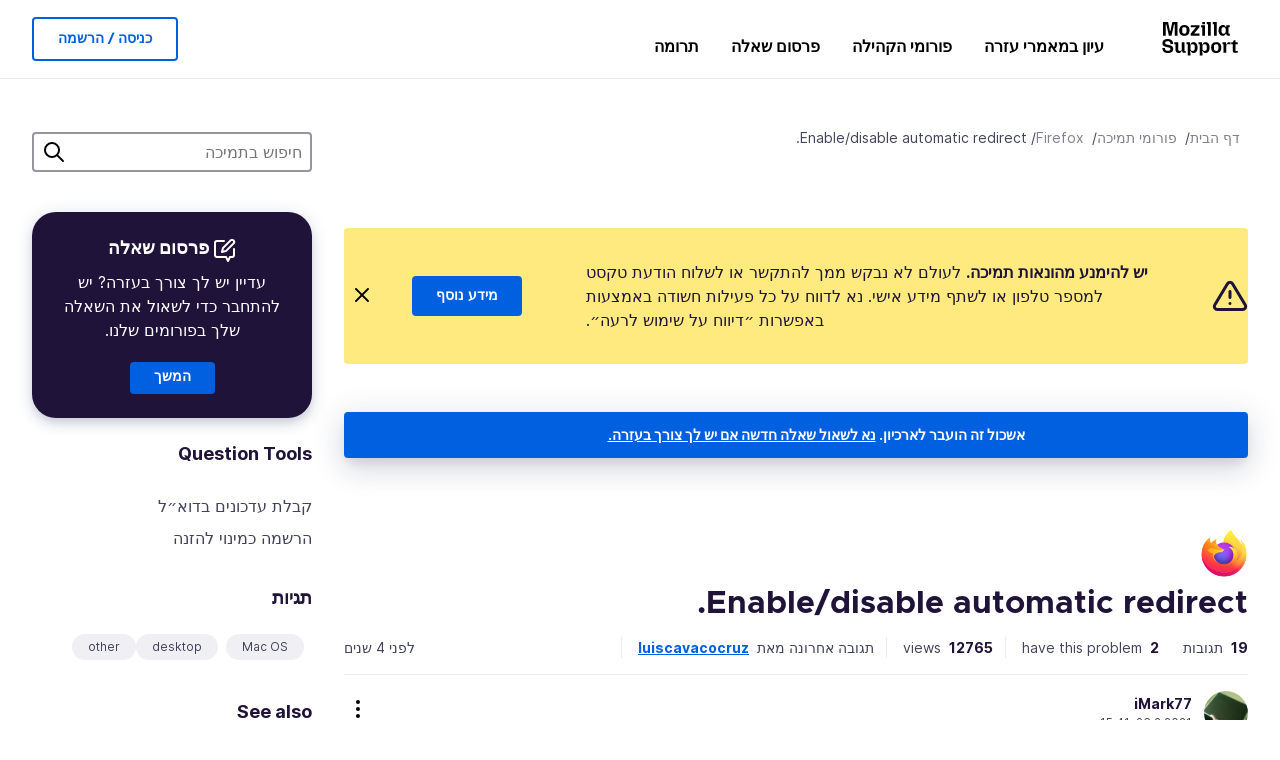

--- FILE ---
content_type: text/html; charset=utf-8
request_url: https://support.mozilla.org/he/questions/1327430
body_size: 108457
content:



<!DOCTYPE html>
<html class="no-js" lang="he"
  dir="rtl"
  data-gtm-container-id="G-2VC139B3XV"
  data-ga-content-group="support-forum-question-details"
  
  
  data-ga-topics="/other/"
  data-ga-products="/firefox/"
  
  >
<head>
  <!--
Read more about our custom configuration and use of Google Analytics here:
https://bugzilla.mozilla.org/show_bug.cgi?id=1122305#c8
-->

<!-- Google Tag Manager -->

  <script src="https://assets-prod.sumo.prod.webservices.mozgcp.net/static/gtm-snippet.f1a8b29a563ecd7a.js" nonce="mamla9Lm1/kUCFe2vrZ1oA=="></script>

<!-- End Google Tag Manager -->

  
  <meta http-equiv="Content-Type" content="text/html; charset=utf-8"/>

  
    <title>‏Enable/disable automatic redirect. | פורום התמיכה של Firefox | התמיכה של Mozilla</title>
  

  
<link rel="apple-touch-icon" sizes="180x180" href="https://assets-prod.sumo.prod.webservices.mozgcp.net/static/apple-touch-icon.40087fc676872dcc.png">
<link rel="icon" type="image/png" href="https://assets-prod.sumo.prod.webservices.mozgcp.net/static/favicon.abcbdb85e0f9e7a0.png">
<link rel="manifest" href="/manifest.json">
<link rel="shortcut icon" href="https://assets-prod.sumo.prod.webservices.mozgcp.net/static/favicon.abcbdb85e0f9e7a0.png">
<meta name="theme-color" content="#ffffff">


  <link rel="search" type="application/opensearchdescription+xml" title="התמיכה של Mozilla" href="/he/search/xml"/>
  
    
      <link rel="alternate" type="application/atom+xml" href="/he/questions/1327430/feed" title="תשובות אחרונות על Enable/disable automatic redirect."/>
    
  

  
  
  <link href="https://assets-prod.sumo.prod.webservices.mozgcp.net/static/screen.02cf61ea7585e2c7.css" rel="stylesheet" nonce="mamla9Lm1/kUCFe2vrZ1oA==">

  
  
  <script defer="defer" src="https://assets-prod.sumo.prod.webservices.mozgcp.net/static/32.a390ba7069326239.js" nonce="mamla9Lm1/kUCFe2vrZ1oA=="></script><script defer="defer" src="https://assets-prod.sumo.prod.webservices.mozgcp.net/static/common.ec3737bd76c83a6a.js" nonce="mamla9Lm1/kUCFe2vrZ1oA=="></script>
  
    <script defer="defer" src="https://assets-prod.sumo.prod.webservices.mozgcp.net/static/563.d2208bc80d8cbb85.js" nonce="mamla9Lm1/kUCFe2vrZ1oA=="></script><script defer="defer" src="https://assets-prod.sumo.prod.webservices.mozgcp.net/static/97.8e952a44863bc2d1.js" nonce="mamla9Lm1/kUCFe2vrZ1oA=="></script><script defer="defer" src="https://assets-prod.sumo.prod.webservices.mozgcp.net/static/566.52e082bc6ceca92f.js" nonce="mamla9Lm1/kUCFe2vrZ1oA=="></script><script defer="defer" src="https://assets-prod.sumo.prod.webservices.mozgcp.net/static/973.5c0e61d08bef7718.js" nonce="mamla9Lm1/kUCFe2vrZ1oA=="></script><script defer="defer" src="https://assets-prod.sumo.prod.webservices.mozgcp.net/static/930.13d36af0fc47ef12.js" nonce="mamla9Lm1/kUCFe2vrZ1oA=="></script><script defer="defer" src="https://assets-prod.sumo.prod.webservices.mozgcp.net/static/467.e805b3b5a73440ca.js" nonce="mamla9Lm1/kUCFe2vrZ1oA=="></script><script defer="defer" src="https://assets-prod.sumo.prod.webservices.mozgcp.net/static/questions.1bcd608b092ca4c8.js" nonce="mamla9Lm1/kUCFe2vrZ1oA=="></script>
  
    <script defer="defer" src="https://assets-prod.sumo.prod.webservices.mozgcp.net/static/topics.0959f4c243cd4f8a.js" nonce="mamla9Lm1/kUCFe2vrZ1oA=="></script>
  
  <script defer="defer" src="https://assets-prod.sumo.prod.webservices.mozgcp.net/static/common.fx.download.46606c8553638ec9.js" nonce="mamla9Lm1/kUCFe2vrZ1oA=="></script>

  

  
  <meta name="google-site-verification" content="2URA-2Y9BeYYUf8B2BSsBSVetJJS3TZwlXBOaMx2VfY" />
  
  <meta name="google-site-verification" content="ueNbCgS4e1JIAgLGwufm-jHaIcLXFLtFMmR_65S1Ag0" />
  
  <meta name="msvalidate.01" content="1659173DC94819093068B0ED7C51C527" />

  

    <meta name="viewport" content="width=device-width, initial-scale=1.0, maximum-scale=1.0, user-scalable=no" />

  
    <link rel="canonical" href="https://support.mozilla.org/he/questions/1327430" />
  
</head>

<body class="html-rtl logged-out responsive answers he"
      data-readonly="false"
      data-usernames-api="/he/users/api/usernames"
      data-messages-api="/he/messages/api/autocomplete"
      data-media-url="https://assets-prod.sumo.prod.webservices.mozgcp.net/"
      
>



<ul class="sumo-nav-access" id="nav-access">
  <li><a href="#main-content">דילוג לתוכן הראשי</a></li>
  <li><a href="/he/locales">החלפת שפה</a></li>
  <li><a id="skip-to-search" href="#search-q">דילוג לחיפוש</a></li>
</ul>



<div class="media-test"></div>

<div id="announcements">
  
  


  
  
</div>

<header class="mzp-c-navigation sumo-nav">
  <div class="mzp-c-navigation-l-content">
    <div class="sumo-nav--container">
      <div class="sumo-nav--logo">
        <a href="/he/"><img src="https://assets-prod.sumo.prod.webservices.mozgcp.net/static/mozilla-support.4be004d0bbcbfb1e.svg" alt="Mozilla Support Logo"/></a>
      </div>

      <button data-mobile-nav-search-button class="sumo-nav--search-button" type="button">Search</button>
      <button data-sumo-toggle-nav="#main-navigation" class="sumo-nav--toggle-button" type="button" aria-controls="main-navigation">Menu</button>
      <a class="sumo-nav--avatar-button" data-sumo-toggle-nav="#profile-navigation" aria-controls="profile-navigation" aria-role="button">
        
        <img class="avatar" src="https://assets-prod.sumo.prod.webservices.mozgcp.net/static/default-FFA-avatar.1eeb2a0a42235417.png" alt="Avatar for Username">
        

      </a>
      <div class="mzp-c-navigation-items sumo-nav--list-wrap" id="main-navigation">
        <div class="mzp-c-navigation-menu">
          <nav class="mzp-c-menu mzp-is-basic">
              
              <ul class="mzp-c-menu-category-list sumo-nav--list">
                
<li class="mzp-c-menu-category mzp-has-drop-down mzp-js-expandable">
  <a class="mzp-c-menu-title sumo-nav--link" href="/he/questions/" aria-haspopup="true"
    aria-controls="mzp-c-menu-panel-help">עיון במאמרי עזרה</a>
  <div class="mzp-c-menu-panel mzp-has-card" id="mzp-c-menu-panel-help">
    <div class="sumo-nav--dropdown-container">
      <div class="sumo-nav--dropdown-grid">
        <button class="mzp-c-menu-button-close" type="button"
          aria-controls="mzp-c-menu-panel-example">Close Firefox menu</button>
        <div class="sumo-nav--dropdown-col">
          <section class="mzp-c-menu-item mzp-has-icon sumo-nav--dropdown-item">
          <div class="mzp-c-menu-item-head">
            <svg class="mzp-c-menu-item-icon" width="24" height="24" xmlns="http://www.w3.org/2000/svg" viewBox="0 0 24 24">
              <g transform="translate(3 3)" stroke="#000" stroke-width="2" fill="none" fill-rule="evenodd"
                stroke-linecap="round">
                <rect stroke-linejoin="round" width="18" height="18" rx="2" />
                <path d="M4 5h10M4 9h10M4 13h4" />
              </g>
            </svg>
            <h4 class="mzp-c-menu-item-title">עיון לפי מוצר</h4>
          </div>
            <ul class="mzp-c-menu-item-list sumo-nav--sublist">
              <li>
                <a href="/he/products/firefox"
                  data-event-name="link_click"
                  data-event-parameters='{
                    "link_name": "main-menu.firefox-browser.product-home",
                    "link_detail": "firefox"
                  }'>
                  Firefox desktop
                </a>
              </li>
              <li>
                <a href="/he/products/mozilla-vpn"
                  data-event-name="link_click"
                  data-event-parameters='{
                    "link_name": "main-menu.mozilla-vpn.product-home",
                    "link_detail": "mozilla-vpn"
                  }'>
                  Mozilla VPN
                </a>
              </li>
              <li>
                <a href="/he/products/ios"
                  data-event-name="link_click"
                  data-event-parameters='{
                    "link_name": "main-menu.firefox-for-ios.product-home",
                    "link_detail": "ios"
                  }'>
                  Firefox עבור iOS
                </a>
              </li>
              <li>
                <a href="/he/products/thunderbird"
                  data-event-name="link_click"
                  data-event-parameters='{
                    "link_name": "main-menu.thunderbird.product-home",
                    "link_detail": "thunderbird"
                  }'>
                  Thunderbird
                </a>
              </li>
              <li>
                <a href="/he/products/mobile"
                  data-event-name="link_click"
                  data-event-parameters='{
                    "link_name": "main-menu.firefox-for-android.product-home",
                    "link_detail": "mobile"
                  }'>
                  Firefox עבור Android
                </a>
              </li>
              <li>
                <a class="color-link" href="/he/products/"
                  data-event-name="link_click"
                  data-event-parameters='{"link_name": "main-menu.browse-all-articles.list-products"}'>
                  הצגת כל המוצרים
                </a>
              </li>
            </ul>
          </section>
        </div>
        <div class="sumo-nav--dropdown-col">
          <section class="mzp-c-menu-item mzp-has-icon sumo-nav--dropdown-item">
            <div class="mzp-c-menu-item-head">
              <svg class="mzp-c-menu-item-icon" width="24" height="24" xmlns="http://www.w3.org/2000/svg" viewBox="0 0 24 24">
                <g transform="translate(3 3)" stroke="#000" stroke-width="2" fill="none" fill-rule="evenodd"
                  stroke-linecap="round">
                  <rect stroke-linejoin="round" width="18" height="18" rx="2" />
                  <path d="M4 5h10M4 9h10M4 13h4" />
                </g>
              </svg>
              <h4 class="mzp-c-menu-item-title">עיון לפי נושא</h4>
            </div>
            
  
  
  
  
  
  

  
    
    
    
    
    
    
    

  

  <ul class="mzp-c-menu-item-list sumo-nav--sublist">
    <li>
      <a href="/he/topics/settings"
          data-event-name="link_click"
          data-event-parameters='{
          "link_name": "main-menu.topic-home",
          "link_detail": "settings"
        }'>
          הגדרות
      </a>
    </li>
    <li>
      <a href="/he/topics/installation-and-updates"
          data-event-name="link_click"
          data-event-parameters='{
          "link_name": "main-menu.topic-home",
          "link_detail": "installation-and-updates"
        }'>
          Installation and updates
      </a>
    </li>
    <li>
      <a href="/he/topics/email-and-messaging"
          data-event-name="link_click"
          data-event-parameters='{
          "link_name": "main-menu.topic-home",
          "link_detail": "email-and-messaging"
        }'>
          Email and messaging
      </a>
    </li>
    <li>
      <a href="/he/topics/performance-and-connectivity"
          data-event-name="link_click"
          data-event-parameters='{
          "link_name": "main-menu.topic-home",
          "link_detail": "performance-and-connectivity"
        }'>
          Performance and connectivity
      </a>
    </li>
    <li>
      <a href="/he/topics/privacy-and-security"
          data-event-name="link_click"
          data-event-parameters='{
          "link_name": "main-menu.topic-home",
          "link_detail": "privacy-and-security"
        }'>
          Privacy and security
      </a>
    </li>
    <li>
      <a href="/he/topics/browse"
          data-event-name="link_click"
          data-event-parameters='{
          "link_name": "main-menu.topic-home",
          "link_detail": "browse"
        }'>
          עיון
      </a>
    </li>
  </ul>

          </section>
        </div>
      </div>
    </div>
  </div>
</li>
<li class="mzp-c-menu-category mzp-has-drop-down mzp-js-expandable">
  <a class="mzp-c-menu-title sumo-nav--link" href="#" aria-haspopup="true" aria-controls="mzp-c-menu-panel-tools">פורומי הקהילה</a>
  <div class="mzp-c-menu-panel mzp-has-card" id="mzp-c-menu-panel-tools">
    <div class="sumo-nav--dropdown-container">
      <div class="sumo-nav--dropdown-grid">
        <button class="mzp-c-menu-button-close" type="button"
          aria-controls="mzp-c-menu-panel-example">Close Firefox menu</button>
        <div class="sumo-nav--dropdown-col">
          <section class="mzp-c-menu-item mzp-has-icon sumo-nav--dropdown-item">
            <div class="mzp-c-menu-item-head">
              <svg class="mzp-c-menu-item-icon" width="24" height="24" xmlns="http://www.w3.org/2000/svg"
                viewBox="0 0 24 24">
                <g stroke="#000" stroke-width="2" fill="none" fill-rule="evenodd" stroke-linecap="round"
                  stroke-linejoin="round">
                  <path
                    d="M17 17l-1.051 3.154a1 1 0 01-1.898 0L13 17H5a2 2 0 01-2-2V5a2 2 0 012-2h14a2 2 0 012 2v10a2 2 0 01-2 2h-2zM7 8h10M7 12h10" />
                </g>
              </svg>
              <h4 class="mzp-c-menu-item-title">עיון לפי מוצר</h4>
            </div>
            <ul class="mzp-c-menu-item-list sumo-nav--sublist">
              <li>
                <a href="/he/questions/firefox"
                   data-event-name="link_click"
                   data-event-parameters='{
                    "link_name": "main-menu.support-forum-home",
                    "link_detail": "desktop"
                  }'>
                   Firefox desktop
                </a>
              </li>
              <li>
                <a href="/he/questions/focus-firefox"
                   data-event-name="link_click"
                   data-event-parameters='{
                    "link_name": "main-menu.support-forum-home",
                    "link_detail": "focus"
                  }'>
                   Firefox Focus
                </a>
              </li>
              <li>
                <a href="/he/questions/ios"
                   data-event-name="link_click"
                   data-event-parameters='{
                    "link_name": "main-menu.support-forum-home",
                    "link_detail": "ios"
                  }'>
                   Firefox עבור iOS
                </a>
              </li>
              <li>
                <a href="/he/questions/thunderbird"
                   data-event-name="link_click"
                   data-event-parameters='{
                    "link_name": "main-menu.support-forum-home",
                    "link_detail": "thunderbird"
                  }'>
                   Thunderbird
                </a>
              </li>
              <li>
                <a href="/he/questions/mobile"
                   data-event-name="link_click"
                   data-event-parameters='{
                    "link_name": "main-menu.support-forum-home",
                    "link_detail": "mobile"
                  }'>
                   Firefox עבור Android
                </a>
              </li>
              <li>
                <a class="color-link" href="/he/questions/"
                   data-event-name="link_click"
                   data-event-parameters='{
                    "link_name": "main-menu.support-forum-home",
                    "link_detail": "view-all-home"
                  }'>
                   הצגת כל הפורומים
                </a>
              </li>
            </ul>
          </section>
        </div>
        <div class="sumo-nav--dropdown-col">
          <section class="mzp-c-menu-item mzp-has-icon sumo-nav--dropdown-item">
            <div class="mzp-c-menu-item-head">
              <svg class="mzp-c-menu-item-icon" width="24" height="24" xmlns="http://www.w3.org/2000/svg"
                viewBox="0 0 24 24">
                <path
                  d="M10.5 9.5L3 17c-1 1.667-1 3 0 4s2.333.833 4-.5l7.5-7.5c2.333 1.054 4.333.734 6-.96 1.667-1.693 1.833-3.707.5-6.04l-3 3-2.5-.5L15 6l3-3c-2.333-1.333-4.333-1.167-6 .5-1.667 1.667-2.167 3.667-1.5 6z"
                  stroke="#000" stroke-width="2" fill="none" fill-rule="evenodd" stroke-linecap="round"
                  stroke-linejoin="round" />
              </svg>
              <h4 class="mzp-c-menu-item-title">עיון בכל אשכולות הפורום לפי נושאים</h4>
            </div>
            
  
  
  
  
  
  

  
    
    
    
    
    
    
    
  

  <ul class="mzp-c-menu-item-list sumo-nav--sublist">
    <li>
      <a href="/he/questions/topic/settings"
          data-event-name="link_click"
          data-event-parameters='{
          "link_name": "main-menu.support-forum-home",
          "link_detail": "settings"
        }'>
          הגדרות
      </a>
    </li>
    <li>
      <a href="/he/questions/topic/installation-and-updates"
          data-event-name="link_click"
          data-event-parameters='{
          "link_name": "main-menu.support-forum-home",
          "link_detail": "installation-and-updates"
        }'>
          Installation and updates
      </a>
    </li>
    <li>
      <a href="/he/questions/topic/email-and-messaging"
          data-event-name="link_click"
          data-event-parameters='{
          "link_name": "main-menu.support-forum-home",
          "link_detail": "email-and-messaging"
        }'>
          Email and messaging
      </a>
    </li>
    <li>
      <a href="/he/questions/topic/performance-and-connectivity"
          data-event-name="link_click"
          data-event-parameters='{
          "link_name": "main-menu.support-forum-home",
          "link_detail": "performance-and-connectivity"
        }'>
          Performance and connectivity
      </a>
    </li>
    <li>
      <a href="/he/questions/topic/privacy-and-security"
          data-event-name="link_click"
          data-event-parameters='{
          "link_name": "main-menu.support-forum-home",
          "link_detail": "privacy-and-security"
        }'>
          Privacy and security
      </a>
    </li>
    <li>
      <a href="/he/questions/topic/browse"
          data-event-name="link_click"
          data-event-parameters='{
          "link_name": "main-menu.support-forum-home",
          "link_detail": "browse"
        }'>
          עיון
      </a>
    </li>
  </ul>

          </section>
        </div>
      </div>
    </div>
  </div>
</li>

<li class="mzp-c-menu-category mzp-has-drop-down mzp-js-expandable">
  <a class="mzp-c-menu-title sumo-nav--link" href="/he/questions/" aria-haspopup="true"
    aria-controls="mzp-c-menu-panel-help">פרסום שאלה</a>
  <div class="mzp-c-menu-panel mzp-has-card" id="mzp-c-menu-panel-help">
    <div class="sumo-nav--dropdown-container">
      <div class="sumo-nav--dropdown-grid">
        <button class="mzp-c-menu-button-close" type="button"
          aria-controls="mzp-c-menu-panel-example">Close Firefox menu
        </button>
        <div class="sumo-nav--dropdown">
          <section class="mzp-c-menu-item mzp-has-icon sumo-nav--dropdown-item">
            <div class="mzp-c-menu-item-head">
              <svg class="mzp-c-menu-item-icon" width="24" height="24" xmlns="http://www.w3.org/2000/svg"
                viewBox="0 0 24 24">
                <g stroke="#000" stroke-width="2" fill="none" fill-rule="evenodd" stroke-linecap="round"
                  stroke-linejoin="round">
                  <path d="M11 3H4a2 2 0 00-2 2v12a2 2 0 002 2h9l2 4 2-4h2a2 2 0 002-2v-6" />
                  <path d="M17.5 2.5a2.121 2.121 0 013 3L13 13l-4 1 1-4 7.5-7.5z" />
                </g>
              </svg>
              <h4 class="mzp-c-menu-item-title">קבלת עזרה בנושא</h4>
            </div>
            <ul class="mzp-c-menu-item-list sumo-nav--sublist-aaq">
              <li>
                <a href="/he/questions/new/desktop"
                   data-event-name="link_click"
                   data-event-parameters='{
                    "link_name": "main-menu.aaq-step-2",
                    "link_detail": "desktop"
                  }'>
                   Firefox desktop
                </a>
              </li>
              <li>
                <a href="/he/questions/new/firefox-enterprise"
                   data-event-name="link_click"
                   data-event-parameters='{
                    "link_name": "main-menu.aaq-step-2",
                    "link_detail": "firefox-enterprise"
                  }'>
                   Firefox לארגונים
                </a>
              </li>
              <li>
                <a href="/he/questions/new/relay"
                   data-event-name="link_click"
                   data-event-parameters='{
                    "link_name": "main-menu.aaq-step-2",
                    "link_detail": "relay"
                  }'>
                   Firefox Relay
                </a>
              </li>
              <li>
                <a href="/he/questions/new/thunderbird"
                   data-event-name="link_click"
                   data-event-parameters='{
                    "link_name": "main-menu.aaq-step-2",
                    "link_detail": "thunderbird"
                  }'>
                   Thunderbird
                </a>
              </li>
              <li>
                <a href="/he/questions/new/ios"
                   data-event-name="link_click"
                   data-event-parameters='{
                    "link_name": "main-menu.aaq-step-2",
                    "link_detail": "ios"
                  }'>
                   Firefox עבור iOS
                </a>
              </li>
              <li>
                <a href="/he/questions/new/focus"
                   data-event-name="link_click"
                   data-event-parameters='{
                    "link_name": "main-menu.aaq-step-2",
                    "link_detail": "focus"
                  }'>
                   Firefox Focus
                </a>
              </li>
              <li>
                <a href="/he/questions/new/monitor"
                   data-event-name="link_click"
                   data-event-parameters='{
                    "link_name": "main-menu.aaq-step-2",
                    "link_detail": "monitor"
                  }'>
                   Monitor
                </a>
              </li>
              <li>
                <a href="/he/questions/new/mozilla-account"
                   data-event-name="link_click"
                   data-event-parameters='{
                    "link_name": "main-menu.aaq-step-2",
                    "link_detail": "mozilla-account"
                  }'>
                   חשבון Mozilla
                </a>
              </li>
              <li>
                <a href="/he/questions/new/mobile"
                   data-event-name="link_click"
                   data-event-parameters='{
                    "link_name": "main-menu.aaq-step-2",
                    "link_detail": "mobile"
                  }'>
                   Firefox עבור Android
                </a>
              </li>
              <li>
                <a href="/he/questions/new/mozilla-vpn"
                   data-event-name="link_click"
                   data-event-parameters='{
                    "link_name": "main-menu.aaq-step-2",
                    "link_detail": "mozilla-vpn"
                  }'>
                   Mozilla VPN
                </a>
              </li>
              <li>
                <a href="/he/questions/new/pocket"
                   data-event-name="link_click"
                   data-event-parameters='{
                    "link_name": "main-menu.aaq-step-2",
                    "link_detail": "pocket"
                  }'>
                   Pocket
                </a>
              </li>
              <li>
                <a class="color-link" href="/he/questions/new"
                   data-event-name="link_click"
                   data-event-parameters='{
                    "link_name": "main-menu.aaq-step-1",
                    "link_detail": "view-all"
                  }'>
                   הצגת הכל
                </a>
              </li>
            </ul>
          </section>
        </div>
      </div>
    </div>
  </div>
</li>


  <li class="mzp-c-menu-category">
    <a class="mzp-c-menu-title sumo-nav--link" href="/he/contribute"
      data-event-name="link_click"
      data-event-parameters='{"link_name": "main-menu.contribute.contribute-home"}'>
      תרומה
    </a>
  </li>


              </ul>
              
          </nav>
        </div>
      </div>

      <div class="mzp-c-navigation-items sumo-nav--list-wrap-right logged-out" id="profile-navigation">
        <div class="mzp-c-navigation-menu">
          <nav class="mzp-c-menu mzp-is-basic">
              
              <ul class="mzp-c-menu-category-list sumo-nav--list">
                

<li class="mzp-c-menu-category sumo-nav--item-right">
  
<form data-instant-search="form" id="support-search"  action="/he/search/" method="get"
   class="simple-search-form">
  
  <input spellcheck="true" type="search" autocomplete="off" name="q" aria-required="true"
    placeholder="כאן ניתן לחפש שאלות, מאמרים או נושאים (לדוגמה: שמירת סיסמאות ב־Firefox)" class="searchbox" id="search-q" />
  <button type="submit" title="חיפוש" class="search-button">חיפוש</button>
</form>


  
</li>


<li
  class="mzp-c-menu-category logged-out-button-row ">
  
  <a rel="nofollow" href="/he/users/auth" class="sumo-button secondary-button button-lg"
    data-event-name="link_click"
    data-event-parameters='{"link_name": "main-menu.sign-in-up"}'>
    כניסה / הרשמה
  </a>
  
</li>

              </ul>
              
          </nav>
        </div>
      </div>
      <div class="mzp-c-navigation-items sumo-nav--mobile-search-form" id="search-navigation">
        <div class="mzp-c-navigation-menu">
          <nav class="mzp-c-menu mzp-is-basic">
            
<form data-instant-search="form" id="mobile-search-results"  action="/he/search/" method="get"
   class="simple-search-form">
  
  <input spellcheck="true" type="search" autocomplete="off" name="q" aria-required="true"
    placeholder="כאן ניתן לחפש שאלות, מאמרים או נושאים (לדוגמה: שמירת סיסמאות ב־Firefox)" class="searchbox" id="search-q" />
  <button type="submit" title="חיפוש" class="search-button">חיפוש</button>
</form>

          </nav>
        </div>
      </div>
    </div>
  </div>
</header><!--/.mzp-c-navigation -->


<!-- This is only displayed when the instant search is active.
     This block is overriden in home.html and product.html,
     and can likely be removed when frontend search is replaced. -->
<div class="home-search-section sumo-page-section--lg shade-bg hidden-search-masthead">
  <div class="mzp-l-content narrow">
    <div class="home-search-section--content">
      <h4 class="sumo-page-heading-xl">חיפוש בתמיכה</h4>
      
<form data-instant-search="form" id="hidden-search"  action="/he/search/" method="get"
   class="simple-search-form">
  
  <input spellcheck="true" type="search" autocomplete="off" name="q" aria-required="true"
    placeholder="כאן ניתן לחפש שאלות, מאמרים או נושאים (לדוגמה: שמירת סיסמאות ב־Firefox)" class="searchbox" id="search-q" />
  <button type="submit" title="חיפוש" class="search-button">חיפוש</button>
</form>

    </div>
  </div>
</div>








<div class="mzp-l-content " id="main-content">
  <div class="sumo-page-section--inner">
    



      
<div class="breadcrumbs" id="main-breadcrumbs">
  <ol id="breadcrumbs" class="breadcrumbs--list">
  
    
      
        <li><a href="/he/">דף הבית</a></li>
      
    
  
    
      
        <li><a href="/he/questions/">פורומי תמיכה</a></li>
      
    
  
    
      
        <li><a href="/he/questions/firefox">Firefox</a></li>
      
    
  
    
      <li>Enable/disable automatic redirect.</li>
    
  
  </ol>
  </div>

    

    <div class="sumo-l-two-col ">
      
      <aside id="aside" class="sumo-l-two-col--sidebar">
        
        
<div class="search-form-sidebar large-only">
  
<form data-instant-search="form" id="support-search-sidebar"  action="/he/search/" method="get"
   class="simple-search-form">
  
  <input spellcheck="true" type="search" autocomplete="off" name="q" aria-required="true"
    placeholder="חיפוש בתמיכה" class="searchbox" id="search-q" />
  <button type="submit" title="חיפוש" class="search-button">חיפוש</button>
</form>

</div>


  
  <div class="aaq-widget card is-inverse elevation-01 text-center radius-md">
    <h2 class="card--title has-bottom-margin">
      <svg class="card--icon-sm" width="24px" height="24px" viewBox="0 0 24 24" xmlns="http://www.w3.org/2000/svg">
        <g stroke="none" stroke-width="1" fill="none" fill-rule="evenodd" stroke-linecap="round" stroke-linejoin="round">
          <g transform="translate(2.000000, 1.878680)" stroke="#FFFFFF" stroke-width="2">
            <path d="M9,1.12132031 L2,1.12132031 C0.8954305,1.12132031 5.32907052e-15,2.01675081 5.32907052e-15,3.12132031 L5.32907052e-15,15.1213203 C5.32907052e-15,16.2258898 0.8954305,17.1213203 2,17.1213203 L11,17.1213203 L13,21.1213203 L15,17.1213203 L17,17.1213203 C18.1045695,17.1213203 19,16.2258898 19,15.1213203 L19,9.12132031"></path>
            <path d="M15.5,0.621320312 C16.3284271,-0.207106783 17.6715729,-0.207106769 18.5,0.621320344 C19.3284271,1.44974746 19.3284271,2.79289318 18.5,3.62132031 L11,11.1213203 L7,12.1213203 L8,8.12132031 L15.5,0.621320312 Z"></path>
          </g>
        </g>
      </svg>

      פרסום שאלה
    </h2>
    
    
    
    
    

    
      
        
          <p>עדיין יש לך צורך בעזרה? יש להתחבר כדי לשאול את השאלה שלך בפורומים שלנו.</p>
        
      
    

    

    
  
    <a class="sumo-button primary-button feature-box"
      href="/he/kb/get-community-support?exit_aaq=1"
      data-event-name="link_click"
      data-event-parameters='{
        "link_name": "aaq-widget.community-support.kb-article",
        "link_detail": "firefox"
      }'>
      המשך
    </a>
    </div>

<div class="questions-sidebar">
  <nav class="sidebar-nav is-action-list" id="question-tools">
    <span class="details-heading"></span>
    <ul class="sidebar-nav--list" id="related-content">
      <li class="sidebar-subheading sidebar-nav--heading-item">Question Tools</li>
      
      
      
      
      <li class="email">
        
          <a id="email-subscribe-link" href="javascript:;" data-sumo-modal="email-subscribe">קבלת עדכונים בדוא״ל</a>
          


<section id="email-subscribe" class="mzp-u-modal-content" title="קבלת עדכונים בדוא״ל">
  <h2 class="sumo-page-subheading">קבלת עדכונים בדוא״ל</h2>
  <form action="/he/questions/1327430/watch" method="post">
    <input type='hidden' name='csrfmiddlewaretoken' value='hoOZehtmPboUyEoGZdMVSAMuq4LCwYF732HxAHGgXHg4lN9Fd1M6Hl2BUxvr8KtP' />
    
    
    <div class="field">
      <input type="text" name="email" placeholder="נא להכניס את כתובת הדוא״ל שלך כאן." maxlength="320" id="id_email">
    </div>
    

    
    <ul id="id_event_type">
      <li class="field radio is-condensed">
        <input type="radio" name="event_type" value="reply" required="" checked="" id="id_event_type_0">
        <label for="id_event_type_0">when anybody replies.</label>
      </li>
      <li class="field radio is-condensed">
        <input type="radio" name="event_type" value="solution" required="" id="id_event_type_1">
        <label for="id_event_type_1">when a solution is found.</label>
      </li>
    </ul>

    <div class="sumo-button-wrap reverse-on-desktop align-full">
      <input type="submit" class="sumo-button primary-button button-lg" value="שליחת עדכונים" />
    <span class="cancel">
      <button type="button" class="sumo-button button-lg" data-sumo-modal-close>ביטול</button>
    </span>
    </div>
  </form>
</section>
        
      </li>
      <li class="rss">
        <a href="/he/questions/1327430/feed">הרשמה כמינוי להזנה</a>
      </li>

      

      <li class="sidebar-subheading sidebar-nav--heading-item">תגיות</li>
      <li id="tags-list">
        <div class="folder">
          
            <div class="sidebox tight cf" id="tags">
              <div class="tags">

                
                  <ul class="tag-list cf immutable">
                    
                      <li class="tag"><a class="tag-name" href="/he/questions/firefox?tagged=mac-os">Mac OS</a>
                      </li>
                    
                      <li class="tag"><a class="tag-name" href="/he/questions/firefox?tagged=desktop">desktop</a>
                      </li>
                    
                      <li class="tag"><a class="tag-name" href="/he/questions/firefox?tagged=other">other</a>
                      </li>
                    
                  </ul>
                
              </div>
            </div>
          
        </div>
      </li>
      

        
        <li class="sidebar-subheading sidebar-nav--heading-item">See also</li>
        
        <li class="related-question">
          <a href="/en-US/questions/1378004">Automatic redirect</a>
        </li>
        
        <li class="related-question">
          <a href="/en-US/questions/1431416">Firefox Default Browser Agent</a>
        </li>
        
        <li class="related-question">
          <a href="/en-US/questions/1267651">Why doesn&#39;t &#34;automatic blocking of trackers&#34; remain enabled @ each startup?</a>
        </li>
        
        
        <li class="related-document">
          <a href="/en-US/kb/third-party-cookies-firefox-tracking-protection">Third-party cookies and Firefox tracking protection</a>
        </li>
        
        <li class="related-document">
          <a href="/en-US/kb/introducing-total-cookie-protection-standard-mode">Introducing Total Cookie Protection in Standard Mode</a>
        </li>
        
        <li class="related-document">
          <a href="/en-US/kb/pop-blocker-settings-exceptions-troubleshooting">Pop-up blocker settings, exceptions and troubleshooting</a>
        </li>
        
        
    </ul>
  </nav>
</div>

        
      </aside>
      
      <main role="main" class="sumo-l-two-col--main">
      
  

      
  
<div class="sumo-banner sumo-banner-warning" id="id_scam_alert" data-close-initial="hidden">
  <div class="content">
    <svg viewBox="0 0 24 24" xmlns="http://www.w3.org/2000/svg" fill="none" stroke="currentColor" stroke-width="2" stroke-linecap="round" stroke-linejoin="round">
  <path id="icon-alert" d="M10.29 3.86L1.82 18a2 2 0 0 0 1.71 3h16.94a2 2 0 0 0 1.71-3L13.71 3.86a2 2 0 0 0-3.42 0z"></path>
  <line x1="12" y1="9" x2="12" y2="13"></line>
  <line x1="12" y1="17" x2="12" y2="17"></line>
</svg>
    <p class="heading">
      <strong>יש להימנע מהונאות תמיכה.</strong> לעולם לא נבקש ממך להתקשר או לשלוח הודעת טקסט למספר טלפון או לשתף מידע אישי. נא לדווח על כל פעילות חשודה באמצעות באפשרות ״דיווח על שימוש לרעה״.
    </p>
    <a href="https://support.mozilla.org/kb/avoid-and-report-mozilla-tech-support-scams"
      class="sumo-button primary-button button-lg">מידע נוסף</a>
    <button class="sumo-close-button close-button" data-close-id="id_scam_alert" data-close-memory="remember">
      <img src="https://assets-prod.sumo.prod.webservices.mozgcp.net/static/close.5d98c7f0a49b9f91.svg" />
    </button>
  </div>
</div>

  <article>
    <div id="question-1327430" class="question" itemscope itemtype="http://schema.org/Question">
      
        <div class="notice mzp-c-notification-bar mzp-t-click">
          <p>
            אשכול זה הועבר לארכיון.
          

          <a href="/he/questions/new">
            נא לשאול שאלה חדשה אם יש לך צורך בעזרה.
          </a>
          </p>
        </div>
      

      
      <img class="page-heading--logo" src="https://assets-prod.sumo.prod.webservices.mozgcp.net/media/uploads/products/2020-04-14-08-36-13-8dda6f.png" alt="Firefox logo" />
      
      <h2 class="sumo-callout-heading summary no-product-heading" itemprop="headline">Enable/disable automatic redirect.</h2>

      <div class="question-meta has-border-bottom">
        <ul class="forum--meta-details replies">
          
          
          <li>
            <span class="forum--meta-val">19</span>
            <span class="forum--meta-key">
              תגובות
            </span>
          </li>
          
          <li class="border-left-md">
            <span class="forum--meta-val have-problem">2</span>
            <span class="forum--meta-key">
              have this problem
            </span>
          </li>

          
          <li class="border-left-md">
            <span class="forum--meta-val visits">12765</span>
            <span class="forum--meta-key">views</span>
          </li>
          

          
          <li class="border-left-md">
            <span class="forum--meta-key has-border">תגובה אחרונה מאת</span>
            <span class="forum--meta-val visits no-border">
              <a href="/he/questions/1327430#answer-1419030">
                luiscavacocruz
              </a>
            </span>
          </li>
          
        </ul>

        
        <p class="question-meta--details last-answer-date"><time itemprop="dateModified" datetime="2021-06-06 20:05:23">לפני 4 שנים</time></p>
        

        
      </div>

      <section class="avatar-row">
        <div class="avatar-details user-meta">
          <div class="avatar">
            <a rel="nofollow" href="/he/user/iMark7777777/">
              <img src="https://firefoxusercontent.com/6c2bf000301c622f48163048cc1ba16e" height="48" width="48" alt="iMark77"/>
            </a>
          </div>
          <div class="user">
            <div class="asked-by">
              <a class="author-name" rel="nofollow" href="/he/user/iMark7777777/">
                <span class="display-name">iMark77</span>
                
  

  

              </a>
            </div>
            <span class="asked-on">
              <time itemprop="dateCreated" datetime="2021-02-26 15:41:09"><time datetime="2021-02-26T15:41:09-08:00">26.2.2021, 15:41</time></time>
            </span>
          </div>
        </div>

        <div class="mzp-c-menu-list">
          <span class="icon-button" data-has-dropdown>more options</span>
          <ul class="mzp-c-menu-list-list">
            
            <li class="mzp-c-menu-list-item"><a class="quoted-reply" href="#question-reply" data-content-id="question-1327430">ציטוט</a></li>
          </ul>
        </div>
      </section>

      <div class="main-content">
        <div itemprop="text" class="content"><p>So I was having some trouble a few days ago with a website that automatically re-directed as soon as I landed on it to another page. So I happily went off in the settings and disable the automatic redirect. Now a week or two later I'm sitting here going I can't find the setting anymore? I can't even search for it and have absolutely no results you would think searching for "redirect" in the settings pain would bring it up.
it's probably something that got buried in developer tools that I would never be able to turn off/toggle again unless I get lucky with the right extremely memorable and easily accessible incantation in the about&nbsp;: config because that's just all so well documented. Is it a "1" is it a "0" is it a "5" which one disabled / enabled what is the other options do?
</p></div>
        
        <div class="content-raw">So I was having some trouble a few days ago with a website that automatically re-directed as soon as I landed on it to another page. So I happily went off in the settings and disable the automatic redirect. Now a week or two later I&#39;m sitting here going I can&#39;t find the setting anymore? I can&#39;t even search for it and have absolutely no results you would think searching for &#34;redirect&#34; in the settings pain would bring it up.
it&#39;s probably something that got buried in developer tools that I would never be able to turn off/toggle again unless I get lucky with the right extremely memorable and easily accessible incantation in the about : config because that&#39;s just all so well documented. Is it a &#34;1&#34; is it a &#34;0&#34; is it a &#34;5&#34; which one disabled / enabled what is the other options do?</div>
        

        

        
          
          <div class="solution card elevation-00">
            <h4 class="is-solution"  title="הפתרון נבחר על־ידי iMark77">פתרון נבחר
              <svg class="is-solution--icon" xmlns="http://www.w3.org/2000/svg" viewBox="0 0 24 24">
                <path stroke="currentColor" stroke-width="2" d="M20 6L9 17l-5-5" fill="none" fill-rule="evenodd" stroke-linecap="round" stroke-linejoin="round"/>
              </svg>
            </h4>
            <div class="reply">
              <p>In Firefox 56+ the "Warn me when website try to redirect or reload the page" setting can no longer be found in Options/Preferences.
</p><p>You can modify this pref on the <b>about:config</b> page to disable this accessibility feature.
</p>
<ul><li>accessibility.blockautorefresh = false
</li></ul>
<p>You can open the <b>about:config</b> page via the location/address bar.
You can click the button to "Accept the Risk and Continue".
</p>
<ul><li><a href="https://support.mozilla.org/en-US/kb/about-config-editor-firefox" rel="nofollow">https://support.mozilla.org/en-US/kb/about-config-editor-firefox</a>
</li></ul>
              <a class="read-more" href="/he/questions/1327430#answer-1395279">Read this answer in context</a>
              <strong class="helpful-count"> 👍 1</strong>
            </div>
          </div>
        
      </div>

      
    </div>

    
    <h3 class="sumo-card-heading">כל התגובות (19)</h3>
      
      
        





<div class="answer " id="answer-1395092">
  <section class="avatar-row">
    <div class="avatar-details user-meta">
      <div class="avatar">
        <a rel="nofollow" href="/he/user/iMark7777777/">
          <img src="https://firefoxusercontent.com/6c2bf000301c622f48163048cc1ba16e" height="48" width="48" alt="iMark77"/>
        </a>
      </div>
      <div class="user">
        <div class="asked-by">
          <a class="author-name" rel="nofollow" href="/he/user/iMark7777777/">
            <span class="display-name">iMark77</span>
            
  
            
  
    <span class="user-title">Question owner</span>
  

  

          </a>
          
        </div>
        
        <span class="asked-on">
          <a href="/he/questions/1327430#answer-1395092">
          <time itemprop="dateCreated" datetime="2021-02-26 15:41:09"><time datetime="2021-02-26T15:43:35-08:00">26.2.2021, 15:43</time></time>
          </a>
        </span>
        
      </div>
    </div>
    
    <div class="mzp-c-menu-list">
      <span class="icon-button" data-has-dropdown>more options</span>
      <ul class="mzp-c-menu-list-list">
        
        <li class="mzp-c-menu-list-item">
          <a class="reply quoted-reply" href="#question-reply" data-content-id="answer-1395092">ציטוט</a>
        </li>

        
        
        
      </ul>
    </div>
    
  </section>


  <div class="main-content">
    

    <div class="content">
      
        <p>Oh yeah and why do I have to have a text file list of all the things I have to toggle in the about:config that used to be a nice accessible setting. I guess it's still better than chrome, the last updated UI design was nice.
Better yet why bother having settings/Preferences at all, just do away with the whole menu and make everybody go to the about:config menu.
</p>
      
    </div>

    <div class="content-raw" style="display:none;">Oh yeah and why do I have to have a text file list of all the things I have to toggle in the about:config that used to be a nice accessible setting. I guess it&#39;s still better than chrome, the last updated UI design was nice.
Better yet why bother having settings/Preferences at all, just do away with the whole menu and make everybody go to the about:config menu.</div>

    <div class="ans-attachments attachments-list">
      
    </div>
    
      <p class="edited text-body-sm"><em>
        השתנתה ב־<time datetime="2021-02-26T15:45:17-08:00">26 בפברואר 2021, 15:45:17 -0800</time> על־ידי iMark77
      </em></p>
    
  </div>
  
</div>



  
  

  
      
        





<div class="answer " id="answer-1395279">
  <section class="avatar-row">
    <div class="avatar-details user-meta">
      <div class="avatar">
        <a rel="nofollow" href="/he/user/cor-el/">
          <img src="https://firefoxusercontent.com/f369028d14003acbf4f1a9ed0debb2c8" height="48" width="48" alt="cor-el"/>
        </a>
      </div>
      <div class="user">
        <div class="asked-by">
          <a class="author-name" rel="nofollow" href="/he/user/cor-el/">
            <span class="display-name">cor-el</span>
            
  
    <ul class="karma-titles">
      
        <li>Moderator</li>
      
    </ul>
  
            
  

  

          </a>
          
        </div>
        
        <span class="asked-on">
          <a href="/he/questions/1327430#answer-1395279">
          <time itemprop="dateCreated" datetime="2021-02-26 15:41:09"><time datetime="2021-02-27T08:47:57-08:00">27.2.2021, 8:47</time></time>
          </a>
        </span>
        
      </div>
    </div>
    
    <div class="mzp-c-menu-list">
      <span class="icon-button" data-has-dropdown>more options</span>
      <ul class="mzp-c-menu-list-list">
        
        <li class="mzp-c-menu-list-item">
          <a class="reply quoted-reply" href="#question-reply" data-content-id="answer-1395279">ציטוט</a>
        </li>

        
        
        
      </ul>
    </div>
    
  </section>


  <div class="main-content">
    
      <h3 class="is-solution" title="הפתרון נבחר על־ידי iMark77">
        פתרון נבחר
        <svg class="is-solution--icon" xmlns="http://www.w3.org/2000/svg" viewBox="0 0 24 24">
          <path stroke="currentColor" stroke-width="2" d="M20 6L9 17l-5-5" fill="none" fill-rule="evenodd" stroke-linecap="round" stroke-linejoin="round"/>
        </svg>
      </h3>
    

    <div class="content">
      
        <p>In Firefox 56+ the "Warn me when website try to redirect or reload the page" setting can no longer be found in Options/Preferences.
</p><p>You can modify this pref on the <b>about:config</b> page to disable this accessibility feature.
</p>
<ul><li>accessibility.blockautorefresh = false
</li></ul>
<p>You can open the <b>about:config</b> page via the location/address bar.
You can click the button to "Accept the Risk and Continue".
</p>
<ul><li><a href="https://support.mozilla.org/en-US/kb/about-config-editor-firefox" rel="nofollow">https://support.mozilla.org/en-US/kb/about-config-editor-firefox</a>
</li></ul>
      
    </div>

    <div class="content-raw" style="display:none;">In Firefox 56+ the &#34;Warn me when website try to redirect or reload the page&#34; setting can no longer be found in Options/Preferences.

You can modify this pref on the &lt;b&gt;about:config&lt;/b&gt; page to disable this accessibility feature.
*accessibility.blockautorefresh = false

You can open the &lt;b&gt;about:config&lt;/b&gt; page via the location/address bar.
You can click the button to &#34;Accept the Risk and Continue&#34;.
*https://support.mozilla.org/en-US/kb/about-config-editor-firefox</div>

    <div class="ans-attachments attachments-list">
      
    </div>
    
  </div>
  
</div>



  
  

  
      
        





<div class="answer " id="answer-1395296">
  <section class="avatar-row">
    <div class="avatar-details user-meta">
      <div class="avatar">
        <a rel="nofollow" href="/he/user/jscher2000/">
          <img src="https://firefoxusercontent.com/4c7c89d3462af52bac94074246fd5e98" height="48" width="48" alt="jscher2000 - Support Volunteer"/>
        </a>
      </div>
      <div class="user">
        <div class="asked-by">
          <a class="author-name" rel="nofollow" href="/he/user/jscher2000/">
            <span class="display-name">jscher2000 - Support Volunteer</span>
            
  
    <ul class="karma-titles">
      
        <li>Top 25 Contributor</li>
      
    </ul>
  
            
  

  

          </a>
          
        </div>
        
        <span class="asked-on">
          <a href="/he/questions/1327430#answer-1395296">
          <time itemprop="dateCreated" datetime="2021-02-26 15:41:09"><time datetime="2021-02-27T09:42:55-08:00">27.2.2021, 9:42</time></time>
          </a>
        </span>
        
      </div>
    </div>
    
    <div class="mzp-c-menu-list">
      <span class="icon-button" data-has-dropdown>more options</span>
      <ul class="mzp-c-menu-list-list">
        
        <li class="mzp-c-menu-list-item">
          <a class="reply quoted-reply" href="#question-reply" data-content-id="answer-1395296">ציטוט</a>
        </li>

        
        
        
      </ul>
    </div>
    
  </section>


  <div class="main-content">
    

    <div class="content">
      
        <p>This is sort of off-topic, but I suggest bookmarking the pages for any tech tips you adopt so you can track those things down later.
</p>
      
    </div>

    <div class="content-raw" style="display:none;">This is sort of off-topic, but I suggest bookmarking the pages for any tech tips you adopt so you can track those things down later.</div>

    <div class="ans-attachments attachments-list">
      
    </div>
    
  </div>
  
</div>



  
  

  
      
        





<div class="answer " id="answer-1395351">
  <section class="avatar-row">
    <div class="avatar-details user-meta">
      <div class="avatar">
        <a rel="nofollow" href="/he/user/iMark7777777/">
          <img src="https://firefoxusercontent.com/6c2bf000301c622f48163048cc1ba16e" height="48" width="48" alt="iMark77"/>
        </a>
      </div>
      <div class="user">
        <div class="asked-by">
          <a class="author-name" rel="nofollow" href="/he/user/iMark7777777/">
            <span class="display-name">iMark77</span>
            
  
            
  
    <span class="user-title">Question owner</span>
  

  

          </a>
          
        </div>
        
        <span class="asked-on">
          <a href="/he/questions/1327430#answer-1395351">
          <time itemprop="dateCreated" datetime="2021-02-26 15:41:09"><time datetime="2021-02-27T13:52:57-08:00">27.2.2021, 13:52</time></time>
          </a>
        </span>
        
      </div>
    </div>
    
    <div class="mzp-c-menu-list">
      <span class="icon-button" data-has-dropdown>more options</span>
      <ul class="mzp-c-menu-list-list">
        
        <li class="mzp-c-menu-list-item">
          <a class="reply quoted-reply" href="#question-reply" data-content-id="answer-1395351">ציטוט</a>
        </li>

        
        
        
      </ul>
    </div>
    
  </section>


  <div class="main-content">
    

    <div class="content">
      
        <p>Thanks I'm not sure how it got turned on then because I know I went into preferences and toggled it, maybe it synced from another older browser?
</p><p>I have a text file with all the about:config fixes that need to be changed on installing a new system, I just haven't gotten to it on the new system.
half the time I bookmark something I have to go into the web archive when I eventually find the bookmark I'm looking for.
There used to be some really nice pages that had nice documentation to what some of the settings did and their respective options, but they don't show up when searching for a string or setting. So I'm left with scrolling the Internet for interpreted articles that don't quite know what they're talking about but vaguely list with the function does.
</p><p>etc...
</p>
<hr>
<p>Alt Save
browser.altClickSave
DF - false
Set - true
</p>
<hr>
<p>browser.urlbar.autoFill
DF - true
Set - false
</p>
<hr>
<p>Move or resize popup windows
dom.disable_window_move_resize
DF false
Set true
Note – This is the same as the Move or resize existing windows option in Advanced JavaScript Settings.
</p>
<hr>
<p>Raise or lower windows
dom.disable_window_flip
DF true
Set&nbsp;?
Description: Determines whether windows can be focused through JavaScript
Note – This is the same as the Raise or lower windows option in Advanced JavaScript Settings.
</p>
<hr>
<p>Disable or replace context menus
dom.event.contextmenu.enabled
DF true
Set false?
Note – This is the same as the Disable or replace context menus option in Advanced JavaScript Settings.
</p>
<hr>
<p>This option controls whether JavaScript can be used to display custom text in the status bar.
dom.disable_window_status_change
DF true
Set true
Note – This is the same as the Change status bar text option in Advanced JavaScript Settings.
</p>
<hr>
<p>Customize Firefox Printing Defaults
print.print_headerright	~	&amp;D
print.print_footerleft	~	&amp;U
print.print_footerright	~	&amp;PT
</p><p>&amp;PT: Page Number with Total (Example: "3 of 5")
&amp;P: Page Number
&amp;D: Date
&amp;U: URL
&amp;T: Page Title
</p><p><a href="https://www.watchingthenet.com/how-to-change-or-customize-firefox-printing-defaults.html" rel="nofollow">https://www.watchingthenet.com/how-to-change-or-customize-firefox-printing-defaults.html</a>
</p>
<hr>
<p>Do not load pinned tabs on launch until selected
browser.sessionstore.restore_pinned_tabs_on_demand
DF - false
Set - true
</p><p>Do not load tabs on launch until selected
browser.sessionstore.restore_on_demand
DF - true
Set - False
</p><p><a href="https://support.mozilla.org/en-US/questions/1016880" rel="nofollow">https://support.mozilla.org/en-US/questions/1016880</a>
<a href="https://typingjobs360.com/restore-session/" rel="nofollow">https://typingjobs360.com/restore-session/</a>
</p>
<hr>
<p>I want to see http://
browser.urlbar.trimURLs
DF - true
Set - False
</p>
<hr>
<p>full-screen-api.transition-duration.enter
DF - 200 200
Set - 1 1
Disable - 0 0
</p><p>full-screen-api.transition-duration.leave
DF - 200 200
Set - 1 1
Disable - 0 0
</p><p>full-screen-api.transition.timeout - 0
DF - 1000
Set - x
Disable - 0
</p><p>full-screen-api.warning.delay - 0
DF - 500
Set - 10
Disable - 0
</p><p>full-screen-api.warning.timeout - 0
DF - 3000
Set - 1000
Disable - 0
</p><p><a href="https://superuser.com/questions/613794/disable-firefox-fullscreen-warning-with-html5-stuff" rel="nofollow">https://superuser.com/questions/613794/disable-firefox-fullscreen-warning-with-html5-stuff</a>
</p>
<hr>
<p>reader.parse-on-load.force-enabled
DF - False
Set - True
</p>
      
    </div>

    <div class="content-raw" style="display:none;">Thanks I&#39;m not sure how it got turned on then because I know I went into preferences and toggled it, maybe it synced from another older browser?

I have a text file with all the about:config fixes that need to be changed on installing a new system, I just haven&#39;t gotten to it on the new system.
half the time I bookmark something I have to go into the web archive when I eventually find the bookmark I&#39;m looking for.
There used to be some really nice pages that had nice documentation to what some of the settings did and their respective options, but they don&#39;t show up when searching for a string or setting. So I&#39;m left with scrolling the Internet for interpreted articles that don&#39;t quite know what they&#39;re talking about but vaguely list with the function does.

etc...
--------------------------------------
Alt Save
browser.altClickSave
DF - false
Set - true

--------------------------------------
browser.urlbar.autoFill
DF - true
Set - false

--------------------------------------
Move or resize popup windows
dom.disable_window_move_resize
DF false
Set true
Note – This is the same as the Move or resize existing windows option in Advanced JavaScript Settings.

--------------------------------------
Raise or lower windows
dom.disable_window_flip
DF true
Set ?
Description: Determines whether windows can be focused through JavaScript
Note – This is the same as the Raise or lower windows option in Advanced JavaScript Settings.

--------------------------------------
Disable or replace context menus
dom.event.contextmenu.enabled
DF true
Set false?
Note – This is the same as the Disable or replace context menus option in Advanced JavaScript Settings.

--------------------------------------
This option controls whether JavaScript can be used to display custom text in the status bar.
dom.disable_window_status_change
DF true
Set true
Note – This is the same as the Change status bar text option in Advanced JavaScript Settings.

--------------------------------------
Customize Firefox Printing Defaults
print.print_headerright	~	&amp;D
print.print_footerleft	~	&amp;U
print.print_footerright	~	&amp;PT

&amp;PT: Page Number with Total (Example: &#34;3 of 5&#34;)
&amp;P: Page Number
&amp;D: Date
&amp;U: URL
&amp;T: Page Title

https://www.watchingthenet.com/how-to-change-or-customize-firefox-printing-defaults.html

--------------------------------------
Do not load pinned tabs on launch until selected
browser.sessionstore.restore_pinned_tabs_on_demand
DF - false
Set - true

Do not load tabs on launch until selected
browser.sessionstore.restore_on_demand
DF - true
Set - False

https://support.mozilla.org/en-US/questions/1016880
https://typingjobs360.com/restore-session/

--------------------------------------
I want to see http://
browser.urlbar.trimURLs
DF - true
Set - False
--------------------------------------
full-screen-api.transition-duration.enter
DF - 200 200
Set - 1 1
Disable - 0 0

full-screen-api.transition-duration.leave
DF - 200 200
Set - 1 1
Disable - 0 0

full-screen-api.transition.timeout - 0
DF - 1000
Set - x
Disable - 0

full-screen-api.warning.delay - 0
DF - 500
Set - 10
Disable - 0

full-screen-api.warning.timeout - 0
DF - 3000
Set - 1000
Disable - 0

https://superuser.com/questions/613794/disable-firefox-fullscreen-warning-with-html5-stuff

--------------------------------------
reader.parse-on-load.force-enabled
DF - False
Set - True</div>

    <div class="ans-attachments attachments-list">
      
    </div>
    
  </div>
  
</div>



  
  

  
      
        





<div class="answer " id="answer-1418562">
  <section class="avatar-row">
    <div class="avatar-details user-meta">
      <div class="avatar">
        <a rel="nofollow" href="/he/user/luiscavacocruz/">
          <img src="https://profile.accounts.firefox.com/v1/avatar/l" height="48" width="48" alt="luiscavacocruz"/>
        </a>
      </div>
      <div class="user">
        <div class="asked-by">
          <a class="author-name" rel="nofollow" href="/he/user/luiscavacocruz/">
            <span class="display-name">luiscavacocruz</span>
            
  
            
  

  

          </a>
          
        </div>
        
        <span class="asked-on">
          <a href="/he/questions/1327430#answer-1418562">
          <time itemprop="dateCreated" datetime="2021-02-26 15:41:09"><time datetime="2021-06-05T20:36:21-07:00">5.6.2021, 20:36</time></time>
          </a>
        </span>
        
      </div>
    </div>
    
    <div class="mzp-c-menu-list">
      <span class="icon-button" data-has-dropdown>more options</span>
      <ul class="mzp-c-menu-list-list">
        
        <li class="mzp-c-menu-list-item">
          <a class="reply quoted-reply" href="#question-reply" data-content-id="answer-1418562">ציטוט</a>
        </li>

        
        
        
      </ul>
    </div>
    
  </section>


  <div class="main-content">
    

    <div class="content">
      
        <p>I'm not as Firefox literate as the previous members above, but I have  question. 
</p><p>Why in the world, after this last update, when I click a bookmarked page or a link I saved to a website, it always refreshes and tries to redirect to another main page on that website? It happens with almost all websites I visit that I have bookmarks for or saved links to. I always have to click to go back to the original page I wanted.
</p><p>I would say it would be convenient if the page would not exist anymore, but that's not the case. I find this feature not only intrusive but also very annoying. How do I disable this new feature/permission?
Thanks
</p>
      
    </div>

    <div class="content-raw" style="display:none;">I&#39;m not as Firefox literate as the previous members above, but I have  question. 

Why in the world, after this last update, when I click a bookmarked page or a link I saved to a website, it always refreshes and tries to redirect to another main page on that website? It happens with almost all websites I visit that I have bookmarks for or saved links to. I always have to click to go back to the original page I wanted.

I would say it would be convenient if the page would not exist anymore, but that&#39;s not the case. I find this feature not only intrusive but also very annoying. How do I disable this new feature/permission?
Thanks</div>

    <div class="ans-attachments attachments-list">
      
    </div>
    
      <p class="edited text-body-sm"><em>
        השתנתה ב־<time datetime="2021-06-06T02:03:46-07:00">6 ביוני 2021, 2:03:46 -0700</time> על־ידי luiscavacocruz
      </em></p>
    
  </div>
  
</div>



  
  

  
      
        





<div class="answer " id="answer-1418661">
  <section class="avatar-row">
    <div class="avatar-details user-meta">
      <div class="avatar">
        <a rel="nofollow" href="/he/user/jscher2000/">
          <img src="https://firefoxusercontent.com/4c7c89d3462af52bac94074246fd5e98" height="48" width="48" alt="jscher2000 - Support Volunteer"/>
        </a>
      </div>
      <div class="user">
        <div class="asked-by">
          <a class="author-name" rel="nofollow" href="/he/user/jscher2000/">
            <span class="display-name">jscher2000 - Support Volunteer</span>
            
  
    <ul class="karma-titles">
      
        <li>Top 25 Contributor</li>
      
    </ul>
  
            
  

  

          </a>
          
        </div>
        
        <span class="asked-on">
          <a href="/he/questions/1327430#answer-1418661">
          <time itemprop="dateCreated" datetime="2021-02-26 15:41:09"><time datetime="2021-06-06T02:03:11-07:00">6.6.2021, 2:03</time></time>
          </a>
        </span>
        
      </div>
    </div>
    
    <div class="mzp-c-menu-list">
      <span class="icon-button" data-has-dropdown>more options</span>
      <ul class="mzp-c-menu-list-list">
        
        <li class="mzp-c-menu-list-item">
          <a class="reply quoted-reply" href="#question-reply" data-content-id="answer-1418661">ציטוט</a>
        </li>

        
        
        
      </ul>
    </div>
    
  </section>


  <div class="main-content">
    

    <div class="content">
      
        <em><p>luiscavacocruz <a href="#answer-1418562" rel="nofollow">said</a></p></em>
<blockquote>Why in the world, after this last update, when I click a bookmarked page or a link I saved to a website, it always refreshes and tries to redirect to another main page on that website? It happens with almost all websites I visit that I have bookmarks or saved links to. I always have to click to go back to the original page I wanted.
</blockquote>
<p>I have not noticed that. Does this only affect old bookmarks/shortcuts -- if you save a new bookmark/shortcut, does it work normally?
</p>
      
    </div>

    <div class="content-raw" style="display:none;">&#39;&#39;&lt;p&gt;luiscavacocruz [[#answer-1418562|said]]&lt;/p&gt;&#39;&#39;
&lt;blockquote&gt;Why in the world, after this last update, when I click a bookmarked page or a link I saved to a website, it always refreshes and tries to redirect to another main page on that website? It happens with almost all websites I visit that I have bookmarks or saved links to. I always have to click to go back to the original page I wanted.
&lt;/blockquote&gt;

I have not noticed that. Does this only affect old bookmarks/shortcuts -- if you save a new bookmark/shortcut, does it work normally?</div>

    <div class="ans-attachments attachments-list">
      
    </div>
    
  </div>
  
</div>



  
  

  
      
        





<div class="answer " id="answer-1418668">
  <section class="avatar-row">
    <div class="avatar-details user-meta">
      <div class="avatar">
        <a rel="nofollow" href="/he/user/luiscavacocruz/">
          <img src="https://profile.accounts.firefox.com/v1/avatar/l" height="48" width="48" alt="luiscavacocruz"/>
        </a>
      </div>
      <div class="user">
        <div class="asked-by">
          <a class="author-name" rel="nofollow" href="/he/user/luiscavacocruz/">
            <span class="display-name">luiscavacocruz</span>
            
  
            
  

  

          </a>
          
        </div>
        
        <span class="asked-on">
          <a href="/he/questions/1327430#answer-1418668">
          <time itemprop="dateCreated" datetime="2021-02-26 15:41:09"><time datetime="2021-06-06T02:14:37-07:00">6.6.2021, 2:14</time></time>
          </a>
        </span>
        
      </div>
    </div>
    
    <div class="mzp-c-menu-list">
      <span class="icon-button" data-has-dropdown>more options</span>
      <ul class="mzp-c-menu-list-list">
        
        <li class="mzp-c-menu-list-item">
          <a class="reply quoted-reply" href="#question-reply" data-content-id="answer-1418668">ציטוט</a>
        </li>

        
        
        
      </ul>
    </div>
    
  </section>


  <div class="main-content">
    

    <div class="content">
      
        <p>Hi, and thank you for your reply. It actually happens regardless of the bookmark/shortcut age.
</p><p>An example: I have my browser startup settings to restore my previous session. Let's say I have a retail store product on a tab; when I activate that tab, almost surely it will try redirecting to its category page or front-page, instead of staying still, as it used to be before this last update (I have the habit of leaving tabbed my ongoing activities.)
</p><p>And I am talking about page tabs I used to have open before the update, so I can compare.
</p><p>I find this issue the weirdest thing ever.
</p>
      
    </div>

    <div class="content-raw" style="display:none;">Hi, and thank you for your reply. It actually happens regardless of the bookmark/shortcut age.

An example: I have my browser startup settings to restore my previous session. Let&#39;s say I have a retail store product on a tab; when I activate that tab, almost surely it will try redirecting to its category page or front-page, instead of staying still, as it used to be before this last update (I have the habit of leaving tabbed my ongoing activities.)

And I am talking about page tabs I used to have open before the update, so I can compare.

I find this issue the weirdest thing ever.</div>

    <div class="ans-attachments attachments-list">
      
    </div>
    
      <p class="edited text-body-sm"><em>
        השתנתה ב־<time datetime="2021-06-06T02:16:09-07:00">6 ביוני 2021, 2:16:09 -0700</time> על־ידי luiscavacocruz
      </em></p>
    
  </div>
  
</div>



  
  

  
      
        





<div class="answer " id="answer-1418678">
  <section class="avatar-row">
    <div class="avatar-details user-meta">
      <div class="avatar">
        <a rel="nofollow" href="/he/user/luiscavacocruz/">
          <img src="https://profile.accounts.firefox.com/v1/avatar/l" height="48" width="48" alt="luiscavacocruz"/>
        </a>
      </div>
      <div class="user">
        <div class="asked-by">
          <a class="author-name" rel="nofollow" href="/he/user/luiscavacocruz/">
            <span class="display-name">luiscavacocruz</span>
            
  
            
  

  

          </a>
          
        </div>
        
        <span class="asked-on">
          <a href="/he/questions/1327430#answer-1418678">
          <time itemprop="dateCreated" datetime="2021-02-26 15:41:09"><time datetime="2021-06-06T02:24:42-07:00">6.6.2021, 2:24</time></time>
          </a>
        </span>
        
      </div>
    </div>
    
    <div class="mzp-c-menu-list">
      <span class="icon-button" data-has-dropdown>more options</span>
      <ul class="mzp-c-menu-list-list">
        
        <li class="mzp-c-menu-list-item">
          <a class="reply quoted-reply" href="#question-reply" data-content-id="answer-1418678">ציטוט</a>
        </li>

        
        
        
      </ul>
    </div>
    
  </section>


  <div class="main-content">
    

    <div class="content">
      
        <p>I have already tried the same web addresses on Chrome and the phenomenon doesn't happen.
</p>
      
    </div>

    <div class="content-raw" style="display:none;">I have already tried the same web addresses on Chrome and the phenomenon doesn&#39;t happen.</div>

    <div class="ans-attachments attachments-list">
      
    </div>
    
  </div>
  
</div>



  
  

  
      
        





<div class="answer " id="answer-1418684">
  <section class="avatar-row">
    <div class="avatar-details user-meta">
      <div class="avatar">
        <a rel="nofollow" href="/he/user/luiscavacocruz/">
          <img src="https://profile.accounts.firefox.com/v1/avatar/l" height="48" width="48" alt="luiscavacocruz"/>
        </a>
      </div>
      <div class="user">
        <div class="asked-by">
          <a class="author-name" rel="nofollow" href="/he/user/luiscavacocruz/">
            <span class="display-name">luiscavacocruz</span>
            
  
            
  

  

          </a>
          
        </div>
        
        <span class="asked-on">
          <a href="/he/questions/1327430#answer-1418684">
          <time itemprop="dateCreated" datetime="2021-02-26 15:41:09"><time datetime="2021-06-06T02:28:36-07:00">6.6.2021, 2:28</time></time>
          </a>
        </span>
        
      </div>
    </div>
    
    <div class="mzp-c-menu-list">
      <span class="icon-button" data-has-dropdown>more options</span>
      <ul class="mzp-c-menu-list-list">
        
        <li class="mzp-c-menu-list-item">
          <a class="reply quoted-reply" href="#question-reply" data-content-id="answer-1418684">ציטוט</a>
        </li>

        
        
        
      </ul>
    </div>
    
  </section>


  <div class="main-content">
    

    <div class="content">
      
        <p>The anomaly, rather.
</p>
      
    </div>

    <div class="content-raw" style="display:none;">The anomaly, rather.</div>

    <div class="ans-attachments attachments-list">
      
    </div>
    
  </div>
  
</div>



  
  

  
      
        





<div class="answer " id="answer-1418686">
  <section class="avatar-row">
    <div class="avatar-details user-meta">
      <div class="avatar">
        <a rel="nofollow" href="/he/user/jscher2000/">
          <img src="https://firefoxusercontent.com/4c7c89d3462af52bac94074246fd5e98" height="48" width="48" alt="jscher2000 - Support Volunteer"/>
        </a>
      </div>
      <div class="user">
        <div class="asked-by">
          <a class="author-name" rel="nofollow" href="/he/user/jscher2000/">
            <span class="display-name">jscher2000 - Support Volunteer</span>
            
  
    <ul class="karma-titles">
      
        <li>Top 25 Contributor</li>
      
    </ul>
  
            
  

  

          </a>
          
        </div>
        
        <span class="asked-on">
          <a href="/he/questions/1327430#answer-1418686">
          <time itemprop="dateCreated" datetime="2021-02-26 15:41:09"><time datetime="2021-06-06T02:32:21-07:00">6.6.2021, 2:32</time></time>
          </a>
        </span>
        
      </div>
    </div>
    
    <div class="mzp-c-menu-list">
      <span class="icon-button" data-has-dropdown>more options</span>
      <ul class="mzp-c-menu-list-list">
        
        <li class="mzp-c-menu-list-item">
          <a class="reply quoted-reply" href="#question-reply" data-content-id="answer-1418686">ציטוט</a>
        </li>

        
        
        
      </ul>
    </div>
    
  </section>


  <div class="main-content">
    

    <div class="content">
      
        <em><p>luiscavacocruz <a href="#answer-1418668" rel="nofollow">said</a></p></em>
<blockquote>An example: I have my browser startup settings to restore my previous session. Let's say I have a retail store product on a tab; when I activate that tab, almost surely it will try redirecting to its category page or front-page, instead of staying still, as it used to be before this last update (I have the habit of leaving tabbed my ongoing activities.)

And I am talking about page tabs I used to have open before the update, so I can compare.

I find this issue the weirdest thing ever.
</blockquote>
<p>Oh, this affects tabs restored from a previous session. Firefox usually restores those pages from the cache rather than re-requesting them from the site. I wonder whether there is a new problem with the cache or cookies or other data Firefox is using to restore the content??
</p><p>Can you give an example of a URL that consistently gives this problem?
</p>
      
    </div>

    <div class="content-raw" style="display:none;">&#39;&#39;&lt;p&gt;luiscavacocruz [[#answer-1418668|said]]&lt;/p&gt;&#39;&#39;
&lt;blockquote&gt;An example: I have my browser startup settings to restore my previous session. Let&#39;s say I have a retail store product on a tab; when I activate that tab, almost surely it will try redirecting to its category page or front-page, instead of staying still, as it used to be before this last update (I have the habit of leaving tabbed my ongoing activities.)

And I am talking about page tabs I used to have open before the update, so I can compare.

I find this issue the weirdest thing ever.
&lt;/blockquote&gt;

Oh, this affects tabs restored from a previous session. Firefox usually restores those pages from the cache rather than re-requesting them from the site. I wonder whether there is a new problem with the cache or cookies or other data Firefox is using to restore the content??

Can you give an example of a URL that consistently gives this problem?</div>

    <div class="ans-attachments attachments-list">
      
    </div>
    
  </div>
  
</div>



  
  

  
      
        





<div class="answer " id="answer-1418693">
  <section class="avatar-row">
    <div class="avatar-details user-meta">
      <div class="avatar">
        <a rel="nofollow" href="/he/user/luiscavacocruz/">
          <img src="https://profile.accounts.firefox.com/v1/avatar/l" height="48" width="48" alt="luiscavacocruz"/>
        </a>
      </div>
      <div class="user">
        <div class="asked-by">
          <a class="author-name" rel="nofollow" href="/he/user/luiscavacocruz/">
            <span class="display-name">luiscavacocruz</span>
            
  
            
  

  

          </a>
          
        </div>
        
        <span class="asked-on">
          <a href="/he/questions/1327430#answer-1418693">
          <time itemprop="dateCreated" datetime="2021-02-26 15:41:09"><time datetime="2021-06-06T02:42:29-07:00">6.6.2021, 2:42</time></time>
          </a>
        </span>
        
      </div>
    </div>
    
    <div class="mzp-c-menu-list">
      <span class="icon-button" data-has-dropdown>more options</span>
      <ul class="mzp-c-menu-list-list">
        
        <li class="mzp-c-menu-list-item">
          <a class="reply quoted-reply" href="#question-reply" data-content-id="answer-1418693">ציטוט</a>
        </li>

        
        
        
      </ul>
    </div>
    
  </section>


  <div class="main-content">
    

    <div class="content">
      
        <p>No, it affects both restored tabs and, say, shortcuts I have on my desktop, old and new. My settings clear history every day. Most of my sites I'm mentioning are in Portuguese, so the experiment would be useless to you.
</p><p>I would send you a video capture, but I believe I cannot send video through here, just images, right?
</p>
      
    </div>

    <div class="content-raw" style="display:none;">No, it affects both restored tabs and, say, shortcuts I have on my desktop, old and new. My settings clear history every day. Most of my sites I&#39;m mentioning are in Portuguese, so the experiment would be useless to you.

I would send you a video capture, but I believe I cannot send video through here, just images, right?</div>

    <div class="ans-attachments attachments-list">
      
    </div>
    
  </div>
  
</div>



  
  

  
      
        





<div class="answer " id="answer-1418698">
  <section class="avatar-row">
    <div class="avatar-details user-meta">
      <div class="avatar">
        <a rel="nofollow" href="/he/user/luiscavacocruz/">
          <img src="https://profile.accounts.firefox.com/v1/avatar/l" height="48" width="48" alt="luiscavacocruz"/>
        </a>
      </div>
      <div class="user">
        <div class="asked-by">
          <a class="author-name" rel="nofollow" href="/he/user/luiscavacocruz/">
            <span class="display-name">luiscavacocruz</span>
            
  
            
  

  

          </a>
          
        </div>
        
        <span class="asked-on">
          <a href="/he/questions/1327430#answer-1418698">
          <time itemprop="dateCreated" datetime="2021-02-26 15:41:09"><time datetime="2021-06-06T02:48:39-07:00">6.6.2021, 2:48</time></time>
          </a>
        </span>
        
      </div>
    </div>
    
    <div class="mzp-c-menu-list">
      <span class="icon-button" data-has-dropdown>more options</span>
      <ul class="mzp-c-menu-list-list">
        
        <li class="mzp-c-menu-list-item">
          <a class="reply quoted-reply" href="#question-reply" data-content-id="answer-1418698">ציטוט</a>
        </li>

        
        
        
      </ul>
    </div>
    
  </section>


  <div class="main-content">
    

    <div class="content">
      
        <p>The experiment would be useless to you because most of these sites detect country IPs and would change everything into the US English, or if they don't have a US store, they would change the page to the international website. The experiment wouldn't work.
</p>
      
    </div>

    <div class="content-raw" style="display:none;">The experiment would be useless to you because most of these sites detect country IPs and would change everything into the US English, or if they don&#39;t have a US store, they would change the page to the international website. The experiment wouldn&#39;t work.</div>

    <div class="ans-attachments attachments-list">
      
    </div>
    
  </div>
  
</div>



  
  

  
      
        





<div class="answer " id="answer-1418700">
  <section class="avatar-row">
    <div class="avatar-details user-meta">
      <div class="avatar">
        <a rel="nofollow" href="/he/user/jscher2000/">
          <img src="https://firefoxusercontent.com/4c7c89d3462af52bac94074246fd5e98" height="48" width="48" alt="jscher2000 - Support Volunteer"/>
        </a>
      </div>
      <div class="user">
        <div class="asked-by">
          <a class="author-name" rel="nofollow" href="/he/user/jscher2000/">
            <span class="display-name">jscher2000 - Support Volunteer</span>
            
  
    <ul class="karma-titles">
      
        <li>Top 25 Contributor</li>
      
    </ul>
  
            
  

  

          </a>
          
        </div>
        
        <span class="asked-on">
          <a href="/he/questions/1327430#answer-1418700">
          <time itemprop="dateCreated" datetime="2021-02-26 15:41:09"><time datetime="2021-06-06T02:52:16-07:00">6.6.2021, 2:52</time></time>
          </a>
        </span>
        
      </div>
    </div>
    
    <div class="mzp-c-menu-list">
      <span class="icon-button" data-has-dropdown>more options</span>
      <ul class="mzp-c-menu-list-list">
        
        <li class="mzp-c-menu-list-item">
          <a class="reply quoted-reply" href="#question-reply" data-content-id="answer-1418700">ציטוט</a>
        </li>

        
        
        
      </ul>
    </div>
    
  </section>


  <div class="main-content">
    

    <div class="content">
      
        <em><p>luiscavacocruz <a href="#answer-1418693" rel="nofollow">said</a></p></em>
<blockquote>I would send you a video capture, but I believe I cannot send video through here, just images, right?
</blockquote>
<p>Right, you would need to post it somewhere (OneDrive, Google Drive, YouTube, etc.) and share a link to the video.
</p>
      
    </div>

    <div class="content-raw" style="display:none;">&#39;&#39;&lt;p&gt;luiscavacocruz [[#answer-1418693|said]]&lt;/p&gt;&#39;&#39;
&lt;blockquote&gt;I would send you a video capture, but I believe I cannot send video through here, just images, right?
&lt;/blockquote&gt;

Right, you would need to post it somewhere (OneDrive, Google Drive, YouTube, etc.) and share a link to the video.</div>

    <div class="ans-attachments attachments-list">
      
    </div>
    
  </div>
  
</div>



  
  

  
      
        





<div class="answer " id="answer-1418702">
  <section class="avatar-row">
    <div class="avatar-details user-meta">
      <div class="avatar">
        <a rel="nofollow" href="/he/user/luiscavacocruz/">
          <img src="https://profile.accounts.firefox.com/v1/avatar/l" height="48" width="48" alt="luiscavacocruz"/>
        </a>
      </div>
      <div class="user">
        <div class="asked-by">
          <a class="author-name" rel="nofollow" href="/he/user/luiscavacocruz/">
            <span class="display-name">luiscavacocruz</span>
            
  
            
  

  

          </a>
          
        </div>
        
        <span class="asked-on">
          <a href="/he/questions/1327430#answer-1418702">
          <time itemprop="dateCreated" datetime="2021-02-26 15:41:09"><time datetime="2021-06-06T02:53:22-07:00">6.6.2021, 2:53</time></time>
          </a>
        </span>
        
      </div>
    </div>
    
    <div class="mzp-c-menu-list">
      <span class="icon-button" data-has-dropdown>more options</span>
      <ul class="mzp-c-menu-list-list">
        
        <li class="mzp-c-menu-list-item">
          <a class="reply quoted-reply" href="#question-reply" data-content-id="answer-1418702">ציטוט</a>
        </li>

        
        
        
      </ul>
    </div>
    
  </section>


  <div class="main-content">
    

    <div class="content">
      
        <p>Although my browser language is English and I may have a tab from Amazon Germany, in English. It has happened there too. If I would send you the German link, it would shift immediately to Amazon US. Maybe it's an issue to Europe alone.
</p>
      
    </div>

    <div class="content-raw" style="display:none;">Although my browser language is English and I may have a tab from Amazon Germany, in English. It has happened there too. If I would send you the German link, it would shift immediately to Amazon US. Maybe it&#39;s an issue to Europe alone.</div>

    <div class="ans-attachments attachments-list">
      
    </div>
    
  </div>
  
</div>



  
  

  
      
        





<div class="answer " id="answer-1418712">
  <section class="avatar-row">
    <div class="avatar-details user-meta">
      <div class="avatar">
        <a rel="nofollow" href="/he/user/luiscavacocruz/">
          <img src="https://profile.accounts.firefox.com/v1/avatar/l" height="48" width="48" alt="luiscavacocruz"/>
        </a>
      </div>
      <div class="user">
        <div class="asked-by">
          <a class="author-name" rel="nofollow" href="/he/user/luiscavacocruz/">
            <span class="display-name">luiscavacocruz</span>
            
  
            
  

  

          </a>
          
        </div>
        
        <span class="asked-on">
          <a href="/he/questions/1327430#answer-1418712">
          <time itemprop="dateCreated" datetime="2021-02-26 15:41:09"><time datetime="2021-06-06T02:58:26-07:00">6.6.2021, 2:58</time></time>
          </a>
        </span>
        
      </div>
    </div>
    
    <div class="mzp-c-menu-list">
      <span class="icon-button" data-has-dropdown>more options</span>
      <ul class="mzp-c-menu-list-list">
        
        <li class="mzp-c-menu-list-item">
          <a class="reply quoted-reply" href="#question-reply" data-content-id="answer-1418712">ציטוט</a>
        </li>

        
        
        
      </ul>
    </div>
    
  </section>


  <div class="main-content">
    

    <div class="content">
      
        <p>Maybe you guys need to contact Mozilla Europe and report the anomaly. I assume you are on the West coast, because the server is showing Pacific Time Zone.
</p>
      
    </div>

    <div class="content-raw" style="display:none;">Maybe you guys need to contact Mozilla Europe and report the anomaly. I assume you are on the West coast, because the server is showing Pacific Time Zone.</div>

    <div class="ans-attachments attachments-list">
      
    </div>
    
      <p class="edited text-body-sm"><em>
        השתנתה ב־<time datetime="2021-06-06T02:59:44-07:00">6 ביוני 2021, 2:59:44 -0700</time> על־ידי luiscavacocruz
      </em></p>
    
  </div>
  
</div>



  
  

  
      
        





<div class="answer " id="answer-1418721">
  <section class="avatar-row">
    <div class="avatar-details user-meta">
      <div class="avatar">
        <a rel="nofollow" href="/he/user/jscher2000/">
          <img src="https://firefoxusercontent.com/4c7c89d3462af52bac94074246fd5e98" height="48" width="48" alt="jscher2000 - Support Volunteer"/>
        </a>
      </div>
      <div class="user">
        <div class="asked-by">
          <a class="author-name" rel="nofollow" href="/he/user/jscher2000/">
            <span class="display-name">jscher2000 - Support Volunteer</span>
            
  
    <ul class="karma-titles">
      
        <li>Top 25 Contributor</li>
      
    </ul>
  
            
  

  

          </a>
          
        </div>
        
        <span class="asked-on">
          <a href="/he/questions/1327430#answer-1418721">
          <time itemprop="dateCreated" datetime="2021-02-26 15:41:09"><time datetime="2021-06-06T03:17:14-07:00">6.6.2021, 3:17</time></time>
          </a>
        </span>
        
      </div>
    </div>
    
    <div class="mzp-c-menu-list">
      <span class="icon-button" data-has-dropdown>more options</span>
      <ul class="mzp-c-menu-list-list">
        
        <li class="mzp-c-menu-list-item">
          <a class="reply quoted-reply" href="#question-reply" data-content-id="answer-1418721">ציטוט</a>
        </li>

        
        
        
      </ul>
    </div>
    
  </section>


  <div class="main-content">
    

    <div class="content">
      
        <em><p>luiscavacocruz <a href="#answer-1418712" rel="nofollow">said</a></p></em>
<blockquote>Maybe you guys need to contact Mozilla Europe and report the anomaly. I assume you are on the West coast, because the server is showing Pacific Time Zone.
</blockquote>
<p>I'm in California, but the code of Firefox is very similar globally. I can't think of any regional difference in how session restore works. (This is all data on your computer, or missing from your computer. It's between your installation of Firefox and the site. Mozilla isn't involved.)
</p>
      
    </div>

    <div class="content-raw" style="display:none;">&#39;&#39;&lt;p&gt;luiscavacocruz [[#answer-1418712|said]]&lt;/p&gt;&#39;&#39;
&lt;blockquote&gt;Maybe you guys need to contact Mozilla Europe and report the anomaly. I assume you are on the West coast, because the server is showing Pacific Time Zone.
&lt;/blockquote&gt;

I&#39;m in California, but the code of Firefox is very similar globally. I can&#39;t think of any regional difference in how session restore works. (This is all data on your computer, or missing from your computer. It&#39;s between your installation of Firefox and the site. Mozilla isn&#39;t involved.)</div>

    <div class="ans-attachments attachments-list">
      
    </div>
    
  </div>
  
</div>



  
  

  
      
        





<div class="answer " id="answer-1418999">
  <section class="avatar-row">
    <div class="avatar-details user-meta">
      <div class="avatar">
        <a rel="nofollow" href="/he/user/luiscavacocruz/">
          <img src="https://profile.accounts.firefox.com/v1/avatar/l" height="48" width="48" alt="luiscavacocruz"/>
        </a>
      </div>
      <div class="user">
        <div class="asked-by">
          <a class="author-name" rel="nofollow" href="/he/user/luiscavacocruz/">
            <span class="display-name">luiscavacocruz</span>
            
  
            
  

  

          </a>
          
        </div>
        
        <span class="asked-on">
          <a href="/he/questions/1327430#answer-1418999">
          <time itemprop="dateCreated" datetime="2021-02-26 15:41:09"><time datetime="2021-06-06T16:49:50-07:00">6.6.2021, 16:49</time></time>
          </a>
        </span>
        
      </div>
    </div>
    
    <div class="mzp-c-menu-list">
      <span class="icon-button" data-has-dropdown>more options</span>
      <ul class="mzp-c-menu-list-list">
        
        <li class="mzp-c-menu-list-item">
          <a class="reply quoted-reply" href="#question-reply" data-content-id="answer-1418999">ציטוט</a>
        </li>

        
        
        
      </ul>
    </div>
    
  </section>


  <div class="main-content">
    

    <div class="content">
      
        <p>Of course Mozilla is not involved!!! Are you ever?!
</p><p>I have just solve the issue with <strong>about:config</strong>, accessibility.blockautorefresh = <strong>true</strong>
</p><p>See, the problem was not data in my computer neither in the install, it was in Firefox config, which changed with the new update.
</p><p>Think twice before you discard responsibilities and blame others for your mistakes. Mozilla is not involved, right? Be humble and learn your lesson.
</p>
      
    </div>

    <div class="content-raw" style="display:none;">Of course Mozilla is not involved!!! Are you ever?!

I have just solve the issue with &#39;&#39;&#39;about:config&#39;&#39;&#39;, accessibility.blockautorefresh = &#39;&#39;&#39;true&#39;&#39;&#39;

See, the problem was not data in my computer neither in the install, it was in Firefox config, which changed with the new update.

Think twice before you discard responsibilities and blame others for your mistakes. Mozilla is not involved, right? Be humble and learn your lesson.</div>

    <div class="ans-attachments attachments-list">
      
    </div>
    
      <p class="edited text-body-sm"><em>
        השתנתה ב־<time datetime="2021-06-06T16:57:15-07:00">6 ביוני 2021, 16:57:15 -0700</time> על־ידי luiscavacocruz
      </em></p>
    
  </div>
  
</div>



  
  

  
      
        





<div class="answer " id="answer-1419004">
  <section class="avatar-row">
    <div class="avatar-details user-meta">
      <div class="avatar">
        <a rel="nofollow" href="/he/user/jscher2000/">
          <img src="https://firefoxusercontent.com/4c7c89d3462af52bac94074246fd5e98" height="48" width="48" alt="jscher2000 - Support Volunteer"/>
        </a>
      </div>
      <div class="user">
        <div class="asked-by">
          <a class="author-name" rel="nofollow" href="/he/user/jscher2000/">
            <span class="display-name">jscher2000 - Support Volunteer</span>
            
  
    <ul class="karma-titles">
      
        <li>Top 25 Contributor</li>
      
    </ul>
  
            
  

  

          </a>
          
        </div>
        
        <span class="asked-on">
          <a href="/he/questions/1327430#answer-1419004">
          <time itemprop="dateCreated" datetime="2021-02-26 15:41:09"><time datetime="2021-06-06T17:10:02-07:00">6.6.2021, 17:10</time></time>
          </a>
        </span>
        
      </div>
    </div>
    
    <div class="mzp-c-menu-list">
      <span class="icon-button" data-has-dropdown>more options</span>
      <ul class="mzp-c-menu-list-list">
        
        <li class="mzp-c-menu-list-item">
          <a class="reply quoted-reply" href="#question-reply" data-content-id="answer-1419004">ציטוט</a>
        </li>

        
        
        
      </ul>
    </div>
    
  </section>


  <div class="main-content">
    

    <div class="content">
      
        <p>Oh, I did not realize you were using a non-default setting to prevent this problem before. Normally settings are retained during updates. I don't know what happened during your update; were any other preferences reset to default?
</p>
      
    </div>

    <div class="content-raw" style="display:none;">Oh, I did not realize you were using a non-default setting to prevent this problem before. Normally settings are retained during updates. I don&#39;t know what happened during your update; were any other preferences reset to default?</div>

    <div class="ans-attachments attachments-list">
      
    </div>
    
  </div>
  
</div>



  
  

  
      
        





<div class="answer " id="answer-1419030">
  <section class="avatar-row">
    <div class="avatar-details user-meta">
      <div class="avatar">
        <a rel="nofollow" href="/he/user/luiscavacocruz/">
          <img src="https://profile.accounts.firefox.com/v1/avatar/l" height="48" width="48" alt="luiscavacocruz"/>
        </a>
      </div>
      <div class="user">
        <div class="asked-by">
          <a class="author-name" rel="nofollow" href="/he/user/luiscavacocruz/">
            <span class="display-name">luiscavacocruz</span>
            
  
            
  

  

          </a>
          
        </div>
        
        <span class="asked-on">
          <a href="/he/questions/1327430#answer-1419030">
          <time itemprop="dateCreated" datetime="2021-02-26 15:41:09"><time datetime="2021-06-06T20:05:23-07:00">6.6.2021, 20:05</time></time>
          </a>
        </span>
        
      </div>
    </div>
    
    <div class="mzp-c-menu-list">
      <span class="icon-button" data-has-dropdown>more options</span>
      <ul class="mzp-c-menu-list-list">
        
        <li class="mzp-c-menu-list-item">
          <a class="reply quoted-reply" href="#question-reply" data-content-id="answer-1419030">ציטוט</a>
        </li>

        
        
        
      </ul>
    </div>
    
  </section>


  <div class="main-content">
    

    <div class="content">
      
        <p>I don't know, did not check. I'll check them if needed.
</p>
      
    </div>

    <div class="content-raw" style="display:none;">I don&#39;t know, did not check. I&#39;ll check them if needed.</div>

    <div class="ans-attachments attachments-list">
      
    </div>
    
  </div>
  
</div>



  
  

  
      
      
    


    <div class="question-reply-form" id="question-reply">
      

      

      <section id="answer-preview">
        
      </section>
    </div>
</article>

      </main>
    </div>
  </div>
  
</div>


<footer class="mzp-c-footer">
  <div class="mzp-l-content">
    <nav class="mzp-c-footer-primary">
      <div class="mzp-c-footer-cols">
        <section class="mzp-c-footer-col">
          <h5 class="mzp-c-footer-heading">Mozilla</h5>
          <ul class="mzp-c-footer-list">
            <li><a href="https://www.mozilla.org/about/legal/defend-mozilla-trademarks/">דיווח על שימוש לרעה בסימן מסחרי</a></li>
            <li><a href="https://github.com/mozilla/kitsune/">קוד מקור</a></li>
            <li><a href="https://twitter.com/firefox">Twitter</a></li>
            <li>
              <a href="/he/contribute"
                data-event-name="link_click"
                data-event-parameters='{"link_name": "footer.join-our-community.contribute-home"}'>
                הצטרפות לקהילה שלנו
              </a>
            </li>
            <li>
              <a href="/he/"
                data-event-name="link_click"
                data-event-parameters='{"link_name": "footer.explore-help-articles.home"}'>
                עיון במאמרי עזרה
              </a>
            </li>
          </ul>
        </section>

        <section class="mzp-c-footer-col">
          <h5 class="mzp-c-footer-heading">Firefox</h5>
          <ul class="mzp-c-footer-list">
            <li><a href="https://www.firefox.com/thanks/?utm_source=support.mozilla.org&utm_campaign=footer&utm_medium=referral">הורדה</a></li>
            <li><a href="https://www.firefox.com/?utm_source=support.mozilla.org&utm_campaign=footer&utm_medium=referral">Firefox desktop</a></li>
            <li><a href="https://www.firefox.com/browsers/mobile/android/?utm_source=support.mozilla.org&utm_campaign=footer&utm_medium=referral">דפדפן ל־Android</a></li>
            <li><a href="https://www.firefox.com/browsers/mobile/ios/?utm_source=support.mozilla.org&utm_campaign=footer&utm_medium=referral">דפדפן ל־iOS</a></li>
            <li><a href="https://www.firefox.com/browsers/mobile/focus/?utm_source=support.mozilla.org&utm_campaign=footer&utm_medium=referral">דפדפן Focus</a></li>
          </ul>
        </section>

        <section class="mzp-c-footer-col">
          <h5 class="mzp-c-footer-heading">Firefox למפתחים</h5>
          <ul class="mzp-c-footer-list">
            <li><a href="https://www.firefox.com/channel/desktop/developer/?utm_source=support.mozilla.org&utm_campaign=footer&utm_medium=referral">מהדורת המפתחים</a></li>
            <li><a href="https://www.firefox.com/channel/desktop/?utm_source=support.mozilla.org&utm_campaign=footer&utm_medium=referral#beta">בטא</a></li>
            <li><a href="https://www.firefox.com/channel/android/?utm_source=support.mozilla.org&utm_campaign=footer&utm_medium=referral#beta">בטא עבור Android</a></li>
            <li><a href="https://www.firefox.com/channel/desktop/?utm_source=support.mozilla.org&utm_campaign=footer&utm_medium=referral#nightly">Nightly</a></li>
            <li><a href="https://www.firefox.com/channel/android/?utm_source=support.mozilla.org&utm_campaign=footer&utm_medium=referral#nightly">Nightly עבור Android</a></li>
          </ul>
        </section>

        <section class="mzp-c-footer-col">
          <h5 class="mzp-c-footer-heading">חשבון Mozilla</h5>
          <ul class="mzp-c-footer-list">
            
              <li><a rel="nofollow" href="/he/users/auth">כניסה / הרשמה</a></li>
            
            <li>
              <a href="/he/kb/access-mozilla-services-firefox-account"
                data-event-name="link_click"
                data-event-parameters='{"link_name": "footer.what-is-it.kb-article"}'>
                מה זה?
              </a>
            </li>
            <li><a href="https://accounts.firefox.com/reset_password">איפוס ססמה</a></li>
            <li>
              <a href="/he/kb/switching-devices"
                data-event-name="link_click"
                data-event-parameters='{"link_name": "footer.sync-your-data.kb-article"}'>
                סנכרון הנתונים שלך
              </a>
            </li>
            <li>
              <a href="/he/products/mozilla-account"
                data-event-name="link_click"
                data-event-parameters='{
                  "link_name": "footer.get-help.product-home",
                  "link_detail": "mozilla-account"
                }'>
                קבלת עזרה
              </a>
            </li>
          </ul>
        </section>

        <section class="mzp-c-footer-col lang-col">
          <form class="mzp-c-language-switcher" method="get" action="#">
            <a class="mzp-c-language-switcher-link" href="/he/locales">שפה</a>
            <label for="mzp-c-language-switcher-select">שפה</label>
            <select id="mzp-c-language-switcher-select" class="mzp-js-language-switcher-select"
             name="lang">
              
                  <option value="af" >Afrikaans</option>
              
                  <option value="ar" >عربي</option>
              
                  <option value="az" >Azərbaycanca</option>
              
                  <option value="bg" >Български</option>
              
                  <option value="bm" >Bamanankan</option>
              
                  <option value="bn" >বাংলা</option>
              
                  <option value="bs" >Bosanski</option>
              
                  <option value="ca" >català</option>
              
                  <option value="cs" >Čeština</option>
              
                  <option value="da" >Dansk</option>
              
                  <option value="de" >Deutsch</option>
              
                  <option value="ee" >Èʋegbe</option>
              
                  <option value="el" >Ελληνικά</option>
              
                  <option value="en-US" >English</option>
              
                  <option value="es" >Español</option>
              
                  <option value="et" >eesti keel</option>
              
                  <option value="eu" >Euskara</option>
              
                  <option value="fa" >فارسی</option>
              
                  <option value="fi" >suomi</option>
              
                  <option value="fr" >Français</option>
              
                  <option value="fy-NL" >Frysk</option>
              
                  <option value="ga-IE" >Gaeilge (Éire)</option>
              
                  <option value="gl" >Galego</option>
              
                  <option value="gn" >Avañe&#39;ẽ</option>
              
                  <option value="gu-IN" >ગુજરાતી</option>
              
                  <option value="ha" >هَرْشَن هَوْسَ</option>
              
                  <option value="he" selected>עברית</option>
              
                  <option value="hi-IN" >हिन्दी (भारत)</option>
              
                  <option value="hr" >Hrvatski</option>
              
                  <option value="hu" >Magyar</option>
              
                  <option value="dsb" >Dolnoserbšćina</option>
              
                  <option value="hsb" >Hornjoserbsce</option>
              
                  <option value="id" >Bahasa Indonesia</option>
              
                  <option value="ig" >Asụsụ Igbo</option>
              
                  <option value="it" >Italiano</option>
              
                  <option value="ja" >日本語</option>
              
                  <option value="ka" >ქართული</option>
              
                  <option value="km" >ខ្មែរ</option>
              
                  <option value="kn" >ಕನ್ನಡ</option>
              
                  <option value="ko" >한국어</option>
              
                  <option value="ln" >Lingála</option>
              
                  <option value="lt" >lietuvių kalba</option>
              
                  <option value="mg" >Malagasy</option>
              
                  <option value="mk" >Македонски</option>
              
                  <option value="ml" >മലയാളം</option>
              
                  <option value="ms" >Bahasa Melayu</option>
              
                  <option value="ne-NP" >नेपाली</option>
              
                  <option value="nl" >Nederlands</option>
              
                  <option value="no" >Norsk</option>
              
                  <option value="pl" >Polski</option>
              
                  <option value="pt-BR" >Português (do Brasil)</option>
              
                  <option value="pt-PT" >Português (Europeu)</option>
              
                  <option value="ro" >română</option>
              
                  <option value="ru" >Русский</option>
              
                  <option value="si" >සිංහල</option>
              
                  <option value="sk" >slovenčina</option>
              
                  <option value="sl" >slovenščina</option>
              
                  <option value="sq" >Shqip</option>
              
                  <option value="sr" >Српски</option>
              
                  <option value="sw" >Kiswahili</option>
              
                  <option value="sv" >Svenska</option>
              
                  <option value="ta" >தமிழ்</option>
              
                  <option value="ta-LK" >தமிழ் (இலங்கை)</option>
              
                  <option value="te" >తెలుగు</option>
              
                  <option value="th" >ไทย</option>
              
                  <option value="tn" >Setswana</option>
              
                  <option value="tr" >Türkçe</option>
              
                  <option value="uk" >Українська</option>
              
                  <option value="ur" >اُردو</option>
              
                  <option value="vi" >Tiếng Việt</option>
              
                  <option value="wo" >Wolof</option>
              
                  <option value="xh" >isiXhosa</option>
              
                  <option value="yo" >èdè Yorùbá</option>
              
                  <option value="zh-CN" >中文 (简体)</option>
              
                  <option value="zh-TW" >正體中文 (繁體)</option>
              
                  <option value="zu" >isiZulu</option>
              
            </select>
            <!-- form submit button is shown when JavaScript is not enabled -->
            <button type="submit">ביצוע</button>
          </form>
          <ul class="mzp-c-footer-links-social">
            <li><a class="twitter" href="https://twitter.com/firefox">Twitter<span>(@firefox)</span></a></li>
            <li><a class="youtube" href="https://www.youtube.com/firefoxchannel">YouTube<span> (firefoxchannel)</span></a></li>
            <li><a class="instagram" href="https://www.instagram.com/firefox">Instagram<span> (firefox)</span></a></li>
          </ul>
        </section>

      </div>
    </nav>

    <nav class="mzp-c-footer-secondary">
      <div class="mzp-c-footer-link-col">
        <div class="mzp-c-footer-primary-logo"><a href="https://www.mozilla.org/">Mozilla</a></div>
        <div class="mzp-c-footer-legal">
          <ul>
            <li><a href="https://www.mozilla.org/">mozilla.org</a></li>
            <li><a href="https://www.mozilla.org/about/legal/terms/mozilla/">תנאי השירות</a></li>
            <li><a href="https://www.mozilla.org/privacy/websites/">פרטיות</a></li>
            <li><a href="https://www.mozilla.org/privacy/websites/#user-choices">עוגיות</a></li>
            <li><a href="https://www.mozilla.org/contact/">יצירת קשר</a></li>
          </ul>
        </div>
      </div>
      <div class="mzp-c-footer-legal-col">
        <p>
          Visit <a href="https://www.mozilla.org" rel="external noopener" data-link-type="footer" data-link-name="Mozilla Corporation">Mozilla Corporation’s</a> not-for-profit parent, the <a href="https://foundation.mozilla.org" rel="external noopener" data-link-type="footer" data-link-name="Mozilla Foundation">Mozilla Foundation</a>.
        </p>
        <p>
          הזכויות של חלקים מתוכן זה שמורות ©1998–2026s לתורמים של mozilla.org. התוכן זמין תחת <a rel="external noopener" href="https://www.mozilla.org/foundation/licensing/website-content/">רישיון Creative Commons</a>.
        </p>
      </div>
    </nav>
  </div>
</footer>

  
    <script src="https://assets-prod.sumo.prod.webservices.mozgcp.net/static/jsi18n/he/djangojs-min.js"></script>
  


</body>
</html>

--- FILE ---
content_type: text/javascript
request_url: https://assets-prod.sumo.prod.webservices.mozgcp.net/static/jsi18n/he/djangojs-min.js
body_size: 14837
content:
"use strict";{const globals=this;const django=globals.django||(globals.django={});django.pluralidx=function(n){const v=n!=1;if(typeof v==="boolean"){return v?1:0}else{return v}};django.catalog=django.catalog||{};const newcatalog={"% Solved":"% שנפתרו","%(num)s <small>of %(total)s</small>":"%(num)s <small>מתוך %(total)s</small>","%(number)s selected":"%(number)s נבחרו","%s characters remaining":"נותרו %s תווים","1 new this week":["אחד חדש השבוע","%s חדשים השבוע"],"1 reply":["תגובה אחת","%s תגובות"],"1m":"1ח","1y":"1ש","3m":"3ח","6m":"6ח","<strong>Draft has been saved on:</strong> %s":"<strong>הטיוטה נשמרה בתאריך:</strong> %s","<strong>Draft is saving...</strong>":"<strong>הטיוטה נשמרת...</strong>","<strong>Error saving draft</strong>":"<strong>שגיאה בשמירת הטיוטה</strong>","A document with this slug already exists in this locale.":"מסמך עם slug זה כבר קיים בשפה זו.","A document with this title already exists in this locale.":"מסמך עם כותרת זו כבר קיים בשפה זו.","Active Contributors":"תורמים פעילים","Add to calendar":"הוספה ללוח שנה",All:"הכול","All Products":"כל המוצרים","Already have an account?":"כבר יש לך חשבון?","An error occurred in our system. Please try again later.":"אירעה שגיאה במערכת. נא לנסות שוב מאוחר יותר.","Answer Votes: % Helpful":"הצבעות על התשובה: % מועיל","Answer questions in the support forum":"מענה על שאלות בפורום התמיכה","Article Votes: % Helpful":"הצבעות על המאמר: % מועיל","Average Satisfaction":"שביעות רצון ממוצעת","Backup assistant":"מסייע גיבויים",Bold:"מודגש","Bulleted List":"רשימת תבליטים","Bulleted list item":"פריט ברשימת תבליטים",Cancel:"ביטול",Categories:"קטגוריות","Check if your locale is available and go to your localization dashboard":"ניתן לבדוק אם השפה שלך זמינה ולעבור ללוח הבקרה לתרגום שלך","Choose calendar":"בחירת לוח שנה","Choose revisions to compare":"בחירת מהדורות להשוואה",Close:"סגירה","Common responses":"תגובות נפוצות","Community Discussion Only":"דיוני קהילה בלבד",Continue:"המשך",Contribute:"תרומה","Copied!":"הועתק!","Copy download link directly":"העתקת קישור להורדה ישירה","Copy link":"העתקת קישור","Could not upload file. Please try again later.":"לא ניתן היה להעלות את הקובץ. נא לנסות שוב מאוחר יותר.",Daily:"יומי","Data syncing...":"הנתונים מסתנכרנים...","Don’t have an account?":"אין לך חשבון?","Download Firefox":"הורדת Firefox","Download Firefox on your new device":"הורדת Firefox למכשיר החדש שלך","Download and install Firefox on your new device":"הורדה והתקנת Firefox במכשיר החדש שלך","Enter the URL of the external link":"נא להכניס את הכתובת של הקישור החיצוני","Enter the name of the article":"נא להכניס את שם המאמר","Enter your email":"נא להכניס את כתובת הדוא״ל שלך","Enter your email address":"נא להכניס את כתובת הדוא״ל שלך","Error deleting image":"שגיאה במחיקת תמונה","Error loading graph":"טעינת התרשים נכשלה","Error uploading image":"שגיאה בהעלאת תמונה","Explore the Knowledge Base Dashboard":"עיון בלוח הבקרה של מאגר הידע","External link:":"קישור חיצוני:","File deleted. Please select an image file.":"הקובץ נמחק. נא לבחור קובץ תמונה.","Filter by product":"סינון לפי מוצר","FirefoxCalendarEvent.ics":"FirefoxCalendarEvent.ics","Found %(n)s result for ‘<span>%(q)s</span>’ for ‘<span>%(product)s</span>’":["נמצאה תוצאה אחת עבור ‘<span>%(q)s</span>’ עבור ‘<span>%(product)s</span>’","נמצאו %(n)s תוצאות עבור ‘<span>%(q)s</span>’ עבור ‘<span>%(product)s</span>’"],"Fox popping out from the top of a stack of boxes.":"שועל מגיח מראש ערימה של קופסאות.","Fox sticking its head out from behind a stack of boxes.":"שועל מציץ מבעד לערימה של קופסאות.","Fox tail sticking out from behind a stack of boxes.":"זנב שועל מבצבץ לו מאחורי ערימה של קופסאות.","From %(from_input)s to %(to_input)s":"מ־%(from_input)s עד %(to_input)s","Get Support":"קבלת תמיכה","Heading 1":"כותרת 1","Heading 2":"כותרת 2","Heading 3":"כותרת 3","Help Articles Only":"מאמרי עזרה בלבד","Help articles":"מאמרי עזרה","Help articles are not available in your language yet? You want to join the amazing team translating them? You will help millions of users in your language. Pretty heroic, right?":"מאמרי העזרה עדיין אינם זמינים בשפה שלך? אפשר לעניין אותך להצטרף לצוות המדהים שמתרגם אותם? התרומה שלך תסייע לעשרות אלפי משתמשים בשפה שלך. די עצמתי, לא?","Help us localize support articles":"נשמח לסיוע בתרגום מאמרי עזרה","Help us write help articles":"נשמח לסיוע בכתיבת מאמרי עזרה","How you can contribute":"כיצד באפשרותך לתרום","I don't know":"לא ידוע לי","ICS file":"קובץ ICS","Image too large. Please select a smaller image file.":"התמונה גדולה מדי. נא לבחור בקובץ תמונה קטן יותר.",Images:"תמונות","Insert Link":"הוספת קישור","Insert Media":"הוספת מדיה","Insert Response":"הוספת תגובה","Insert a link...":"הוספת קישור...","Insert media...":"הוספת מדיה...","Invalid email address":"כתובת דוא״ל שגויה","Invalid image. Please select a valid image file.":"תמונה לא תקינה. נא לבחור בקובץ תמונה תקין.",Italic:"נטוי","Knowledge Base Article":"מאמר מאגר הידע","Learn more about KB contribution":"מידע נוסף על תרומה למאגר הידע","Learn more about forum contribution":"מידע נוסף על תרומה לפורום","Let’s make Mozilla Support speak your language!":"בואו נפעל כדי שהתמיכה של Mozilla תדבר בשפה שלכם!","Link target:":"יעד קישור:","Link text:":"טקסט קישור:","Loading...":"בטעינה…",Localization:"תרגום","Matching responses":"תגובות תואמות",Monthly:"חודשי",More:"עוד","Mozilla Support":"התמיכה של Mozilla",Next:"הבא",No:"לא","No differences found":"לא נמצאו הבדלים","No replies":"אין תגובות","No sections found":"לא נמצאו מקטעים","No votes data":"אין נתונים על הצבעות","Numbered List":"רשימה ממוספרת","Numbered list item":"פריט ברשימה ממוספרת","One article can be viewed by 400 million users and translated into 70+ languages":"מאמר אחד יכול לשרת 400 מיליון משתמשים ולזכות לתרגום ללמעלה מ־70 שפות","Oops, there was an error.":"אבוי, נראה כי התרחשה שגיאה.","Other ways to contribute":"דרכים אחרות לתרום","Page %(current)s of %(total)s":"עמוד %(current)s מתוך %(total)s",Percent:"אחוז","Pick a way to contribute":"בחירת דרך לתרום","Please check you are signed in, and try again.":"נא לוודא שנכנסת לחשבון ואז לנסות שוב.","Please select a category from the previous column or start a search.":"נא לבחור קטגוריה מהעמודה הקודמת או להתחיל בחיפוש חדש.","Please select an image or video to insert.":"נא לבחור תמונה או וידאו להוספה.",Previous:"הקודם",Questions:"שאלות","Quote previous message...":"ציטוט הודעה קודמת...","Reply...":"תגובה...","Response preview":"תצוגה מקדימה של תגובה",Responses:"תגובות",Save:"שמירה","Search Gallery":"חיפוש בגלריה","Search for a user...":"חיפוש משתמש…","Search for common responses":"חיפוש אחר תגובות נפוצות","Send link":"שליחת קישור","Send this link to your email, or download it directly from the Firefox website. To finish, you'll need to install Firefox and sign in to your account.":"ניתן לשלוח את הקישור הזה לדוא״ל שלך, או להוריד אותו ישירות מהאתר של Firefox. כדי לסיים, יהיה עליך להתקין את Firefox ולהתחבר לחשבון שלך.",Sent:"נשלח","Share your wisdom with the world!":"שיתוף החוכמה שלך עם העולם!","Show media for:":"הצגת מדיה עבור:","Show:":"הצגה:","Sign in":"כניסה","Sign in to your account":"כניסה לחשבון שלך","Sign up":"הרשמה","Sign up for an account":"יצירת חשבון","Solving one issue helps up to 1000 users a day":"פתרון של סוגיה מסייע לעד 1000 משתמשים ביום","Sorry! 0 results found for ‘<span>%(q)s</span>’ for ‘<span>%(product)s</span>’":"לא נמצאו תוצאות עבור ‘<span>%(q)s</span>’ ב־‘<span>%(product)s</span>’, עמך הסליחה!","Start localizing an article!":"התחלת תרגום מאמר!","Step %s":"שלב %s","Step %s of %s":"שלב %s מתוך %s","Still need help?":"עדיין יש לך צורך בעזרה?","Support Forums":"פורומי תמיכה","Support article:":"מאמר תמיכה:","Support forum":"פורום תמיכה","Switch to edit mode":"מעבר למצב עריכה","Switch to preview mode":"מעבר למצב תצוגה מקדימה","Sync your data":"סנכרון הנתונים שלך","The intended recipient of the email must have consented. <a href='%s'>Learn more</a>":"על הנמען המיועד של הודעת הדוא״ל להסכים. <a href='%s'>מידע נוסף</a>","There was an error generating the preview.":"אירעה שגיאה בעת יצירת התצוגה המקדימה.","There was an error submitting your vote.":"התרחשה שגיאה בעת שליחת ההצבעה שלך.","There was an error.":"אירעה שגיאה.","There was an error. Please try again in a moment.":"אירעה שגיאה. נא לנסות שוב בהקדם.","Try searching again with a different keyword, or browse our featured articles below instead.":"ניתן לנסות לחפש שוב עם מילת מפתח אחרת, או לעיין במקום זאת במאמרים המומלצים שלהלן.","Update browser settings":"עדכון הגדרות הדפדפן","Upload Media":"העלאת מדיה","Upload cancelled. Please select an image file.":"ההעלאה בוטלה. נא לבחור קובץ תמונה.",'Uploading "%s"...':"״%s״ בהעלאה...","Use Firefox to continue":"יש להשתמש ב־Firefox כדי להמשיך","Valid email required":"נדרשת כתובת דוא״ל חוקית",Videos:"וידאו","View All":"הצגת הכל",Visitors:"מבקרים",Votes:"הצבעות","WARNING! Are you sure you want to deactivate this user? This cannot be undone!":"אזהרה! להשבית את המשתמש? אי אפשר לבטל פעולה זו!","We were unable to sync your data. To complete this backup, you’ll need to turn on syncing. <a href='#'>Go to settings</a>":"לא הצלחנו לסנכרן את הנתונים שלך. כדי להשלים את הגיבוי הזה, צריך להפעיל את הסנכרון. <a href='#'>מעבר להגדרות</a>",Week:"שבוע",Weekly:"שבועי","We’re here for you. Get support from our contributors or staff members.":"אנחנו כאן בשבילך. ניתן לקבל תמיכה מהתורמים שלנו או מאנשי הצוות.","Where all the action happens":"איפה שכל האקשן קורה",YTD:"מתה״ש",Yes:"כן","You are not watching this thread":"אשכול זה אינו ברשימת המעקב שלך","You are now signed in to your Mozilla account":"הינך כעת מחובר לחשבון ה־Mozilla שלך","You are watching this thread":"אשכול זה ברשימת המעקב שלך","You’ll be able to sign in to this account on another device to sync your data.":"יתאפשר לך להיכנס לחשבון הזה במכשיר אחר כדי לסנכרן את הנתונים שלך.","bold text":"טקסט מודגש","en-US KB":"מאגר ידע באנגלית אמריקאית","example@example.com":"example@example.com","italic text":"טקסט נטוי","link text":"טקסט קישור",media:"מדיה","non en-US KB":"מאגר ידע שאינו באנגלית אמריקאית","user@example.com":"user@example.com"};for(const key in newcatalog){django.catalog[key]=newcatalog[key]}if(!django.jsi18n_initialized){django.gettext=function(msgid){const value=django.catalog[msgid];if(typeof value==="undefined"){return msgid}else{return typeof value==="string"?value:value[0]}};django.ngettext=function(singular,plural,count){const value=django.catalog[singular];if(typeof value==="undefined"){return count==1?singular:plural}else{return value.constructor===Array?value[django.pluralidx(count)]:value}};django.gettext_noop=function(msgid){return msgid};django.pgettext=function(context,msgid){let value=django.gettext(context+""+msgid);if(value.includes("")){value=msgid}return value};django.npgettext=function(context,singular,plural,count){let value=django.ngettext(context+""+singular,context+""+plural,count);if(value.includes("")){value=django.ngettext(singular,plural,count)}return value};django.interpolate=function(fmt,obj,named){if(named){return fmt.replace(/%\(\w+\)s/g,(function(match){return String(obj[match.slice(2,-2)])}))}else{return fmt.replace(/%s/g,(function(match){return String(obj.shift())}))}};django.formats={DATETIME_FORMAT:"j בF Y H:i",DATETIME_INPUT_FORMATS:["%Y-%m-%d %H:%M:%S","%Y-%m-%d %H:%M:%S.%f","%Y-%m-%d %H:%M","%m/%d/%Y %H:%M:%S","%m/%d/%Y %H:%M:%S.%f","%m/%d/%Y %H:%M","%m/%d/%y %H:%M:%S","%m/%d/%y %H:%M:%S.%f","%m/%d/%y %H:%M"],DATE_FORMAT:"j בF Y",DATE_INPUT_FORMATS:["%Y-%m-%d","%m/%d/%Y","%m/%d/%y","%b %d %Y","%b %d, %Y","%d %b %Y","%d %b, %Y","%B %d %Y","%B %d, %Y","%d %B %Y","%d %B, %Y"],DECIMAL_SEPARATOR:".",FIRST_DAY_OF_WEEK:0,MONTH_DAY_FORMAT:"j בF",NUMBER_GROUPING:0,SHORT_DATETIME_FORMAT:"d/m/Y H:i",SHORT_DATE_FORMAT:"d/m/Y",THOUSAND_SEPARATOR:",",TIME_FORMAT:"H:i",TIME_INPUT_FORMATS:["%H:%M:%S","%H:%M:%S.%f","%H:%M"],YEAR_MONTH_FORMAT:"F Y"};django.get_format=function(format_type){const value=django.formats[format_type];if(typeof value==="undefined"){return format_type}else{return value}};globals.pluralidx=django.pluralidx;globals.gettext=django.gettext;globals.ngettext=django.ngettext;globals.gettext_noop=django.gettext_noop;globals.pgettext=django.pgettext;globals.npgettext=django.npgettext;globals.interpolate=django.interpolate;globals.get_format=django.get_format;django.jsi18n_initialized=true}}